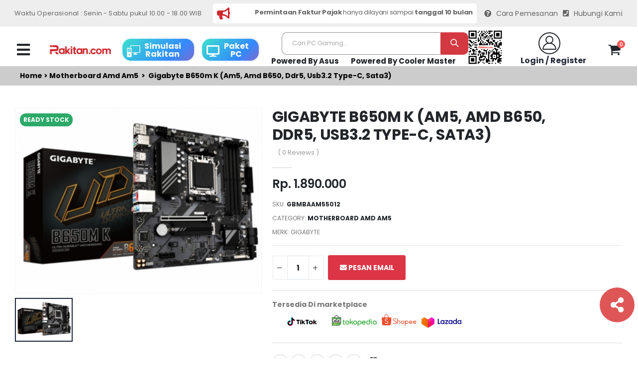

--- FILE ---
content_type: text/html; charset=UTF-8
request_url: https://www.rakitan.com/product-detail.html?kode=GBMBAAM55012
body_size: 68561
content:


<!DOCTYPE html>
<html lang="en">
	<head>
		
		<meta charset="UTF-8"><meta http-equiv="X-UA-Compatible" content="IE=edge"><meta name="viewport" content="width=device-width, initial-scale=1, shrink-to-fit=no"><meta content="Gigabyte B650M K " name="title"><meta content="PT. Rakitan Niaga Nusantara" name="keywords"><meta content="Gigabyte B650M K (AM5, AMD B650, DDR5, USB3.2 Type-C, SATA3)" name="description"><meta property="og:title" content="Gigabyte B650M K " /><meta property="og:description" content="Gigabyte B650M K (AM5, AMD B650, DDR5, USB3.2 Type-C, SATA3)" /><meta property="og:image" content="https://www.rakitan.com/jsg-content/uploads/modules/produk/thumbs/small/20230615054707.jpg" /><title>Gigabyte B650M K </title><link rel="icon" href="https://www.rakitan.com/jsg-content/uploads/modules/siteconfig/20220819022923.jpeg" type="image/x-icon" />
		
			<script type="text/javascript">
				var basePath="/home/rakitanweb/public_html/";
				var baseURL="https://www.rakitan.com/";
				var systemURL="https://www.rakitan.com/jsg-system/";
				var themeURL="https://www.rakitan.com/jsg-content/themes/gide2024/";
				var ajaxURL="https://www.rakitan.com/system/ajax/?";
			</script>
				<script>
			WebFontConfig = {
				google: {
					families: ['Open+Sans:300,400,600,700,800,400italic,800italic', 'Poppins:300,400,500,600,700,800', 'Oswald:300,400,500,600,700,800']
				}
			};
			(function(d) {
				var wf = d.createElement('script'),
					s = d.scripts[0];
				wf.src = 'https://www.rakitan.com/jsg-content/themes/gide2024/assets/js/webfont.js';
				wf.async = true;
				s.parentNode.insertBefore(wf, s);
			})(document);
		</script>
        
        <!-- Plugins CSS File -->
        <link rel="stylesheet" type="text/css" href="https://www.rakitan.com/jsg-content/themes/gide2024/assets/css/bootstrap.min.css">        <!-- Main CSS File -->
        <link rel="stylesheet" type="text/css" href="https://www.rakitan.com/jsg-content/themes/gide2024/assets/css/my.min.css?date=01:06:23">        <link rel="stylesheet" type="text/css" href="https://www.rakitan.com/jsg-content/themes/gide2024/assets/css/st_23.css?date=01:06:23">        <link rel="stylesheet" type="text/css" href="https://www.rakitan.com/jsg-content/themes/gide2024/assets/vendor/fontawesome-free/css/all.min.css">        <link rel="stylesheet" type="text/css" href="https://www.rakitan.com/jsg-content/themes/gide2024/assets/css/jquery-ui.min.css">        <link rel="stylesheet" type="text/css" href="https://www.rakitan.com/jsg-content/themes/gide2024/assets/css/datepicker.css"> 
        <link rel="stylesheet" type="text/css" href="https://www.rakitan.com/jsg-content/themes/gide2024/assets/css/daterangepicker.css"> 
        
        <link rel="stylesheet" type="text/css" href="https://www.rakitan.com/jsg-content/themes/gide2024/assets/css/chosen.css">        <link rel="stylesheet" type="text/css" href="https://www.rakitan.com/jsg-content/themes/gide2024/assets/css/chosenImage.css?01:06:23">        
            
		
		<script type="text/javascript" src="https://www.rakitan.com/jsg-content/themes/gide2024/assets/js/jquery.min.js"></script>        
        <script type="text/javascript" src="https://www.rakitan.com/jsg-content/themes/gide2024/assets/js/jquery-ui.min.js"></script>        <script type="text/javascript" src="https://www.rakitan.com/jsg-content/themes/gide2024/assets/js/sweetAlert/sweetalert.min.js"></script>	</head>
    	<body>
    
        <div class="page-wrapper">
    	<header class="header">
            <div class="header-top d-none d-sm-block">
                <div class="container">
                    <div class="header-left" style="width:76%">
                    	<div style="width:76%;font-size:13px">Waktu Operasional : Senin - Sabtu pukul 10.00 - 18.00 WIB</div>
                        <div class="info-box info-box-icon-left text-primary justify-content-start p-0" style="background:#FFFFFF;padding:8px 5px!important;border-radius:5px;">
                            <i class="fas fa-bullhorn" style="color:#D22831"></i>

                            <div class="info-box-content" >
                                <marquee>
                                	<h4 class="text-transform-none">  
									 
                                    <b>Permintaan Faktur Pajak</b> hanya dilayani sampai <b>tanggal 10 bulan berikutnya</b> , lebih dari tanggal itu tidak bisa diproses, Mohon segera mendaftarkan data anda dengan <a href="https://www.rakitan.com/login-customer.html" onClick="loadanimation()" style="color:#D33434">login / register</a> 
                                    </h4>
                                </marquee>
                            </div>
                            <!-- End .info-box-content -->
                        </div>
                    </div>
                    <!-- End .header-left -->

                    <div class="header-right header-dropdowns ml-0 ml-sm-auto w-sm-100">
                       
						<a href="https://www.rakitan.com/cara-pesan-online.html" onClick="loadanimation()" style="font-size:14px;margin-right:10px"><i class="fa fa-question-circle" style="font-size:14px;margin-top:0px;margin-right:5px"></i> Cara Pemesanan</a>
                        <a href="https://www.rakitan.com/tentang-kami.html" onClick="loadanimation()" style="font-size:14px"><i class="fas fa-phone-square" style="font-size:14px;margin-top:0px;margin-right:5px"></i> Hubungi Kami</a>
                    </div>
                    <!-- End .header-right -->
                </div>
                <!-- End .container -->
            </div>
            <!-- End .header-top -->

            <div class="header-middle sticky-header ">
            
                <div class="container">
                    <div class="header-left col-lg-2 w-auto pl-0" >
                        <button class="mobile-menu-toggler text-dark mr-2" style="display:block" type="button">
                            <i class="fas fa-bars"></i>
                        </button>
                        <a href="https://www.rakitan.com/" class="logo" onClick="loadanimation()"><img src="https://www.rakitan.com/jsg-content/uploads/modules/siteconfig/thumbs/small/20230821083839.png" class="w-100"></a>
                      	
                        
                    </div>
                    <div class="header-left col-lg-3 w-auto pl-0 d-none d-md-block">
                        <div class="btnx" style="border:solid;width:150px;float:left">
                            <a href="https://www.rakitan.com/simulasi-online.html" class="d-lg-block d-none" style="color:#FFFFFF">
                                <div class="header-user" style="padding:0!important;margin:0!important">
                                    <i class="icon-cat-computer" style="border:none;font-size:27px;color:#FFFFFF;margin-right:0"></i>
                                    <div class="header-userinfo">
                                        
                                        <h4 class="mb-0" style="font-size:16px;color:#FFFFFF">Simulasi <br> Rakitan</h4>
                                    </div>
                                </div>
                            </a>
                            
                        </div>
                        <div class="btnx" style="border:solid;width:120px;float:left">
                            <a href="https://www.rakitan.com/paket-komputer.html" class="d-lg-block d-none" style="color:#FFFFFF">
                                <div class="header-user" style="padding:0!important;margin:0!important">
                                    <i class="fa fa-desktop" style="border:none;font-size:23px;color:#FFFFFF;margin-right:0"></i>
                                    <div class="header-userinfo">
                                        
                                        <h4 class="mb-0" style="font-size:16px;color:#FFFFFF">Paket <br> PC</h4>
                                    </div>
                                </div>
                            </a>
                            
                        </div>
                    	
                    </div>
                    <!-- End .header-left -->

                    <div class="header-right w-lg-max">
                        <div class="header-icon header-search header-search-inline header-search-category w-lg-max text-right mb-0">
                            <a href="#" class="search-toggle" role="button"><i class="icon-search-3"></i></a>
                                           
                            <form action="https://www.rakitan.com/search-product.html" id="searchitem" method="get">
                                <div class="header-search-wrapper" style="border:none; position: relative;">
                                    <input type="search"
                                        class="form-control"
                                        name="k"
                                        value=""
                                        id="keyword_home"
                                        placeholder="Cari PC Gaming..."
                                        required
                                        style="background:#fff;border-top-left-radius:10px;border-bottom-left-radius:10px;border-top:1px solid;border-left:1px solid;border-bottom:1px solid">
                            
                                    <input type="hidden" name="search_param" value="all" id="search_param">
                                    <button class="btn icon-magnifier p-0"
                                        style="border-top-right-radius:10px;border-bottom-right-radius:10px;margin-left:-10px"
                                        title="search"
                                        type="submit"></button>
                            
                                    <!-- Container hasil autocomplete -->
                                    <div id="autocomplete-list"
                                        style="position:absolute;top:100%;left:0;width:100%;background:#fff;border:1px solid #ccc;border-top:none;z-index:9999;max-height:250px;overflow-y:auto;display:none;">
                                    </div>
                                </div>
                            </form>
                            <div style="width:100%;text-align:center;padding:2px 0 " class="d-none d-md-block">
                            <a style="font-size:15px;font-weight:bold" href="https://www.rakitan.com/powered-by-asus.html" onClick="loadanimation()">Powered By Asus</a>
                            <a style="font-size:15px;font-weight:bold;margin-left:20px" href="https://www.rakitan.com/powered-by-coolermaster.html" onClick="loadanimation()">Powered By Cooler Master</a></div>
                        </div>
                        <!-- End .header-search -->
                        <div class="warakitan" style="position:relative;width:80px;margin-top:-10px">
                        <a href="https://www.rakitan.com/contact/" target="_blank"><img src="https://www.rakitan.com/jsg-content/uploads/wa-rakitan.jpeg" style="width:90%"></a>
                        </div>
                                                <a href="https://www.rakitan.com/login-customer.html" class="d-lg-block d-none">
                            <div class="header-user">
                                
                                <div class="header-userinfo" style="text-align:center">
                                    <center><i class="icon-user-2"></i></center>
                                    <h4 class="mb-0" style="margin-top:5px">Login / Register</h4>
                                </div>
                            </div>
                        </a>
						                        
                        <a href="wishlist.html" class="header-icon position-relative" title="wishlist">
                           &nbsp;
                        </a>

                        <div class="dropdown cart-dropdown">
                            <a href="#" title="Cart" class="dropdown-toggle dropdown-arrow cart-toggle" role="button" data-toggle="dropdown" aria-haspopup="true" aria-expanded="false" data-display="static">
                                <i class="icon-cart"></i>
                                <span class="cart-count badge-circle">0</span>
                            </a>

                            <div class="cart-overlay"></div>

                            <div class="dropdown-menu mobile-cart">
                                <a href="#" title="Close (Esc)" class="btn-close">x</a>
								<div class="dropdownmenu-wrapper custom-scrollbar">
                                    <div class="dropdown-cart-header">Shopping Cart</div>
                                    <div class="dropdown-cart-products"  id="itemlist"></div>
                                    <div class="dropdown-cart-total">
                                        <span>SUBTOTAL:</span>

                                        <span class="cart-total-price float-right">0</span>
                                    </div>
                                    <!-- End .dropdown-cart-total -->

                                    <div class="dropdown-cart-action">
                                         <a href="https://www.rakitan.com/keranjang-belanja.html" class="btn btn-gray btn-block view-cart">View
                                            Cart</a>
                                        <a href="https://www.rakitan.com/keranjang-belanja.html" class="btn btn-dark btn-block">Checkout</a>
                                    </div>
                                </div>
                                
                                
                            </div>
                            <!-- End .dropdown-menu -->
                        </div>
                        <!-- End .dropdown -->
                    </div>
                    <!-- End .header-right -->
                </div>
                <!-- End .container -->
            </div>
            <!-- End .header-middle -->

            
        </header>
        <!-- End .header -->
    <style>
.sc-list{justify-content: center;
  list-style-type: none;
  display: flex;}
.sc-list li{display: inline;}
</style>
<div class="clearfix"></div>
<div class="margin-slid"></div>

<!-- Mobile Menu Area end -->


<style>
.tab-content ol {
  counter-reset: item;
  margin-left: 0;
  padding-left: 0;
}
.tab-content ol li {
  display: block;
  margin-bottom: .5em;
  margin-left: 2em;
}
.tab-content ol li::before {
  display: inline-block;
  content: counter(item) ". ";
  counter-increment: item;
  width: 2em;
  margin-left: -2em;
}

.tab-content ul li::before {
  display: inline-block;
  content: "-";
 
  width: 2em;
  margin-left: -2em;
}
.box-checkout table td{padding:5px 0}

.container-detail{width:80%!important;margin:0 auto}
.breadcrumb{background:#CCCCCC;padding:10px 40px;border-radius:0;color:#000000;font-weight:bold;text-transform: capitalize;}
.breadcrumb a{color:#000000}
.bx-harga{background:#E0E0E0;padding:15px;margin-top:20px}
.harga-detail{font-size:36px;color:#A70000;border-bottom:3px solid #000000;padding-bottom:20px;text-align:center;}
.dec-detail {font-weight:bold;font-weight:bold;font-size:18px}
@media (max-width: 480px) {
.harga-detail{font-size:22px;color:#A70000;border-bottom:3px solid #000000;padding-bottom:20px;text-align:center;}
.container-detail{width:95%!important;margin:0 auto}
.dec-detail {font-weight:bold;font-weight:bold;font-size:16px;padding-top:20px}
}

@keyframes placeHolderShimmer {
  0%   { background-position:  100%; }
  100% { background-position: -100%; }
}

.c-animated-background-2 {
  animation: 3s linear infinite placeHolderShimmer;
  background: linear-gradient(to right, #eeeeee 0%, #dddddd 8%, #eeeeee 16%, #eeeeee 50%, #dddddd 58%, #eeeeee 66%);
  background-size: 200%;
  border-radius:10px 10px 0 0;
   width: 100%;height:180px;
}


.bx-imgs{width:100%;min-height:80px;height:170px;position:relative;text-align:center}
.bx-imgs img{display:inline-block;height:100%;margin:0 auto;}
</style>
<div class="breadcrumb">
	<a href="https://www.rakitan.com/">Home</a> &nbsp;>&nbsp; <a href="https://www.rakitan.com/motherboard-amd-am5.html">Motherboard amd am5</a> &nbsp; >&nbsp; Gigabyte b650m k (am5, amd b650, ddr5, usb3.2 type-c, sata3)</div>
<div class="container pt-2" style="margin-top:40px">
    <div class="product-single-container product-single-default">
        
        <div class="row">
            <div class="col-lg-5 col-md-6 product-single-gallery">
                <div class="product-slider-container">
                    <div class="label-group">
                        <div class="product-label label-hot">Ready Stock</div>                    </div>

                    <div class="product-single-carousel owl-carousel owl-theme show-nav-hover">
                        <div class="product-item">
						<img class="product-single-image" src="https://www.rakitan.com/jsg-content/uploads/modules/produk/thumbs/small/20230615054707.jpg"
							data-zoom-image="https://www.rakitan.com/jsg-content/uploads/modules/produk/thumbs/small/20230615054707.jpg" />
					</div>                    </div>
                    <!-- End .product-single-carousel -->
                    <span class="prod-full-screen">
                        <i class="icon-plus"></i>
                    </span>
                </div>

                <div class="prod-thumbnail owl-dots">
                    <div class="owl-dot">
					<img src="https://www.rakitan.com/jsg-content/uploads/modules/produk/thumbs/small/20230615054707.jpg" />
					</div>                </div>
            </div>
            <!-- End .product-single-gallery -->

            <div class="col-lg-7 col-md-6 product-single-details">
                <h1 class="product-title">GIGABYTE B650M K (AM5, AMD B650, DDR5, USB3.2 TYPE-C, SATA3)</h1>

                <div class="ratings-container">
                    

                    <a href="#" class="rating-link">( 0 Reviews )</a>
                </div>
                <!-- End .ratings-container -->

                <hr class="short-divider">

                <div class="price-box">
                    <span class="product-price">Rp. 1.890.000</span>                </div>
                <!-- End .price-box -->

                <div class="product-desc">
                    
                </div>
                <!-- End .product-desc -->
                <ul class="single-info-list">
                    
                    <li>
                    SKU:
                    <strong>GBMBAAM55012</strong>
                    </li>

                    <li>
                        CATEGORY:
                        <strong>
                            <a href="#" class="product-category">Motherboard amd am5</a>
                        </strong>
                    </li>
                    <li>
                    Merk:
                        Gigabyte                    </li>
                </ul>

                <div class="product-action">
                    <div class="product-single-qty">
                        <input class="horizontal-quantity form-control" id="totalqty" type="text">
                    </div>
                    <!-- End .product-single-qty -->

                                       <a href='https://www.rakitan.com/send-email-customer.html?text=Halo apakah stok barang Gigabyte Gigabyte B650M K (AM5, AMD B650, DDR5, USB3.2 Type-C, SATA3) [1.890.000] sudah tersedia'  data-toggle='tooltip' data-placement='top' title='Kirim Email' class='btn btn-danger mr-2'>
				
					<i aria-hidden='true' class='fa fa-envelope'></i> Pesan Email
			 	
			    </a>                </div>
                <!-- End .product-action -->

                <hr class="divider mb-0 mt-0"><br />
                <div style="width:100%;font-weight:bold;margin-bottom:10px">Tersedia Di marketplace</div>
                <div >
                    &nbsp;<a href="-" data-toggle="tooltip" data-placement="top" title="Orver Via Tiktok"><img src="https://www.rakitan.com/jsg-content/uploads/social/tiktok.png"  style="width:120px;margin-right:0px;margin-top:6px;float:left"></a>&nbsp;&nbsp;<a href="https://www.tokopedia.com/rakitancom/motherboard-gigabyte-b650m-k-am5-amd-b650-ddr5-m-atx" target="_blank" data-toggle="tooltip" data-placement="top" title="Orver Via Tokopedia"><img src="https://www.rakitan.com/jsg-content/uploads/social/tokped.png" style="width:90px;margin-right:10px;margin-top:2px;float:left"></a>&nbsp;&nbsp;<a href="https://shopee.co.id/product/185307643/25279671815/" target="_blank" data-toggle="tooltip" data-placement="top" title="Orver Via Shoppe"><img src="https://www.rakitan.com/jsg-content/uploads/social/shopee.png" style="width:70px;margin-right:10px;float:left"></a>&nbsp;&nbsp;<a href="https://www.lazada.co.id/products/i8103678217.html?spm=a1zawh.24863640.table_online_product.1.55964edf6gAQQK" target="_blank" data-toggle="tooltip" data-placement="top" title="Orver Via Lazada"><img src="https://www.rakitan.com/jsg-content/uploads/social/lazada.png" style="width:80px;margin-right:10px;margin-top:6px;float:left"></a>&nbsp;                    
                </div>
				<br /><br />
                <hr class="divider mb-0 mt-0">
                <div class="product-single-share mb-3">

                    <label class="sr-only">Share:</label>
    
                    <div class="social-icons mr-2">
                        <a href="http://www.facebook.com/sharer.php?u=https://www.rakitan.com/product-detail.html?kode=GBMBAAM55012" class="social-icon social-facebook icon-facebook" target="_blank"
							title="Facebook"></a>
						<a href="http://twitter.com/share?url=https://www.rakitan.com/product-detail.html?kode=GBMBAAM55012&text=product detail" class="social-icon social-twitter icon-twitter" target="_blank" title="Twitter"></a>
						<a href="http://www.linkedin.com/shareArticle?mini=true&url=https://www.rakitan.com/product-detail.html?kode=GBMBAAM55012" class="social-icon social-linkedin fab fa-linkedin-in" target="_blank"
							title="Linkedin"></a>
						<a href="https://plus.google.com/share?url=https://www.rakitan.com/product-detail.html?kode=GBMBAAM55012" class="social-icon social-gplus fab fa-google-plus-g" target="_blank"
							title="Google +"></a>
						<a href="javascript:void(0)" onclick="showlink()" class="social-icon" title="Copy Link"><i class="fas fa-link"></i></a>
						
	                        <span style="margin-left:10px;display:none" id="link"><input id="linkdetail" type="text" value="https://www.rakitan.com/sh//" style="width:200px"/></span>
                    </div>
                    <!-- End .social-icons -->

                    <a href="javascript:void(0)" onclick="addtowhistlist('GBMBAAM55012')" class="btn-icon-wish add-wishlist" title="Add to Wishlist"><i
                            class="icon-wishlist-2"></i><span>Add to
                            Wishlist</span></a>
                    
                    
                </div>
                <!-- End .product single-share -->
            </div>
            <!-- End .product-single-details -->
        </div>
        <!-- End .row -->
    </div>
    <!-- End .product-single-container -->

    <div class="product-single-tabs">
        <ul class="nav nav-tabs" role="tablist">
            <li class="nav-item">
                <a class="nav-link active" id="product-tab-desc" data-toggle="tab"
                    href="#product-desc-content" role="tab" aria-controls="product-desc-content"
                    aria-selected="true">Description</a>
            </li>

            <li class="nav-item">
                <a class="nav-link" id="product-tab-size" data-toggle="tab" href="#product-size-content"
                    role="tab" aria-controls="product-size-content" aria-selected="true">Spesifikasi</a>
            </li>

            <li class="nav-item">
                <a class="nav-link" id="product-tab-tags" data-toggle="tab" href="#product-tags-content"
                    role="tab" aria-controls="product-tags-content" aria-selected="false">Video Product</a>
            </li>
            <li class="nav-item">
                <a class="nav-link" id="product-tab-diskusi" data-toggle="tab" href="#product-diskusi-content"
                    role="tab" aria-controls="product-diskusi-content" aria-selected="false">Diskusi Product</a>
            </li>
        </ul>

        <div class="tab-content">
            <div class="tab-pane fade show active" id="product-desc-content" role="tabpanel"
                aria-labelledby="product-tab-desc">
                <div class="product-desc-content" >
                     Gigabyte B650M K (AM5, AMD B650, DDR5, USB3.2 Type-C, SATA3)                </div><!-- End .product-desc-content -->
            </div><!-- End .tab-pane -->

            <div class="tab-pane fade" id="product-size-content" role="tabpanel"
                aria-labelledby="product-tab-size">
                <div class="product-size-content">
                                        
                </div><!-- End .product-size-content -->
            </div><!-- End .tab-pane -->

            <div class="tab-pane fade" id="product-tags-content" role="tabpanel"
                aria-labelledby="product-tab-tags">
                <div class="alert alert-rounded alert-info">
					<i class="fas fa-info-circle" style="color: #67cce0;"></i>
					<span>Video Product not found</span>
				</div>            </div><!-- End .tab-pane -->
            
            <div class="tab-pane fade" id="product-diskusi-content" role="tabpanel"
                aria-labelledby="product-diskusi-tags">
               
				                            
                <p><b>Keterangan :</b></p>
        
                <p>Ulasan hanya bisa diberikan oleh pembeli yang transaksinya sudah berhasil. <p>
                <p>Ulasan Kualitas Produk menandakan kualitas dari barang yang telah diterima oleh pembeli.</p>
                <div class="alert alert-warning">Silahkan login terlebih dahulu untuk memulai diskusi</div>            </div>
        </div>
        <!-- End .tab-content -->
    </div>
    <!-- End .product-single-tabs -->

    <div class="products-section pt-0 pb-2">
        <h2 class="section-title pb-3">Related Products</h2>

        <div id="loadPromo">
        	<div class="row">
                <div class="bd-rekom col-md-3">
                    <div class="bxpromo" style="padding:0 ;background:#F9F9F9">
                    <a href="#">
                        <div class="bxpromo-image ">
                            <div class="c-animated-background-2"></div>
                        </div>
                        <div class="bxpromo-title" style="padding:10px;margin-top:20px;">
                            <div style="background:#FF0000;opacity:0.4;width:100%;height:15px;border-radius:5px"></div>
                            <div style="background:#003399;opacity:0.2;width:90%;height:15px;border-radius:5px;margin-top:10px"></div>
                            <div style="background:#003399;opacity:0.2;width:80%;height:15px;border-radius:5px;margin-top:10px"></div>
                            <div style="background:#339900;opacity:0.2;width:90%;height:15px;border-radius:5px;margin-top:10px"></div>
                        </div>
                    </a>
                    </div>
                </div>
                <div class="bd-rekom col-md-3">
                    <div class="bxpromo" style="padding:0 ;background:#F9F9F9">
                    <a href="#">
                        <div class="bxpromo-image ">
                            <div class="c-animated-background-2"></div>
                        </div>
                        <div class="bxpromo-title" style="padding:10px;margin-top:20px;">
                            <div style="background:#FF0000;opacity:0.4;width:100%;height:15px;border-radius:5px"></div>
                            <div style="background:#003399;opacity:0.2;width:90%;height:15px;border-radius:5px;margin-top:10px"></div>
                            <div style="background:#003399;opacity:0.2;width:80%;height:15px;border-radius:5px;margin-top:10px"></div>
                            <div style="background:#339900;opacity:0.2;width:90%;height:15px;border-radius:5px;margin-top:10px"></div>
                        </div>
                    </a>
                    </div>
                </div>
                <div class="bd-rekom col-md-3">
                    <div class="bxpromo" style="padding:0 ;background:#F9F9F9">
                    <a href="#">
                        <div class="bxpromo-image ">
                            <div class="c-animated-background-2"></div>
                        </div>
                        <div class="bxpromo-title" style="padding:10px;margin-top:20px;">
                            <div style="background:#FF0000;opacity:0.4;width:100%;height:15px;border-radius:5px"></div>
                            <div style="background:#003399;opacity:0.2;width:90%;height:15px;border-radius:5px;margin-top:10px"></div>
                            <div style="background:#003399;opacity:0.2;width:80%;height:15px;border-radius:5px;margin-top:10px"></div>
                            <div style="background:#339900;opacity:0.2;width:90%;height:15px;border-radius:5px;margin-top:10px"></div>
                        </div>
                    </a>
                    </div>
                </div>
                <div class="bd-rekom col-md-3">
                    <div class="bxpromo" style="padding:0 ;background:#F9F9F9">
                    <a href="#">
                        <div class="bxpromo-image ">
                            <div class="c-animated-background-2"></div>
                        </div>
                        <div class="bxpromo-title" style="padding:10px;margin-top:20px;">
                            <div style="background:#FF0000;opacity:0.4;width:100%;height:15px;border-radius:5px"></div>
                            <div style="background:#003399;opacity:0.2;width:90%;height:15px;border-radius:5px;margin-top:10px"></div>
                            <div style="background:#003399;opacity:0.2;width:80%;height:15px;border-radius:5px;margin-top:10px"></div>
                            <div style="background:#339900;opacity:0.2;width:90%;height:15px;border-radius:5px;margin-top:10px"></div>
                        </div>
                    </a>
                    </div>
                </div>
                
            </div>
    	</div> 
    	<div id="idpromo" style="display:none"></div> 
    </div>
    <!-- End .products-section -->
</div>
<!-- End .container -->




<div class="market-head">
    <div class="container">
        <div class="row">
            <div class="col-md-5">
                Tersedia Di<br><br>
                <div class="row">
                    <div class="col-md-4 col-4">
							<a href="http://www.tokopedia.com/rakitancom" target="_blank">
								<img src="https://www.rakitan.com/jsg-content/uploads/modules/socialmedia/thumbs/mini/20220813072415.png" style="width:140px;">
							</a>
						</div><div class="col-md-4 col-4">
							<a href="http://www.shopee.co.id/rakitancom" target="_blank">
								<img src="https://www.rakitan.com/jsg-content/uploads/modules/socialmedia/thumbs/mini/20220813072427.png" style="width:107px;">
							</a>
						</div><div class="col-md-4 col-4">
							<a href="https://www.lazada.co.id/shop/rakitan-com/" target="_blank">
								<img src="https://www.rakitan.com/jsg-content/uploads/modules/socialmedia/thumbs/mini/20231029013113.png" style="width:120px;margin-top:5px">
							</a>
						</div>                </div>
                
            </div>
            <div class="col-md-7 col-12">
                    Kunjungi Social Media Kita<br><br>
                <div class="row">
                    <div class="col-md-2 col-2"></div>
                    <div class="col-md-2 col-2">
							<a href="https://www.tiktok.com/@rakitancomputer" target="_blank">
								<img src="https://www.rakitan.com/jsg-content/uploads/modules/socialmedia/thumbs/mini/20230215094158.png" style="width:110px;margin-top:10px">
							</a>
						</div><div class="col-md-2 col-2">
							<a href="https://www.instagram.com/rakitancomputer/" target="_blank">
								<img src="https://www.rakitan.com/jsg-content/uploads/modules/socialmedia/thumbs/mini/20250914032154.png" style="width:127px;margin-top:5px">
							</a>
						</div><div class="col-md-2 col-2">
							<a href="https://www.facebook.com/rakitancom" target="_blank">
								<img src="https://www.rakitan.com/jsg-content/uploads/modules/socialmedia/thumbs/mini/20250914032326.png" style="width:127px;margin-top:5px">
							</a>
						</div><div class="col-md-2 col-2">
							<a href="https://www.youtube.com/@rakitancomputer" target="_blank">
								<img src="https://www.rakitan.com/jsg-content/uploads/modules/socialmedia/thumbs/mini/20250914032352.png" style="width:127px;margin-top:5px">
							</a>
						</div><div class="col-md-2 col-2">
							<a href="https://x.com/Rakitancom" target="_blank">
								<img src="https://www.rakitan.com/jsg-content/uploads/modules/socialmedia/thumbs/mini/20250914032453.png" style="width:65px;margin-top:0px">
							</a>
						</div>                    
                </div>
            </div>
        </div>
    </div>
</div><style>


.paketout .owl-nav button {
  background: rgba(216,44,44,0.5);
  border: none;
  color: #fff!important;
  font-size: 28px;
  width: 45px;
  height: 45px;
  border-radius: 50%;
  cursor: pointer;
  pointer-events: auto; /* tombol tetap bisa diklik */
  transition: background 0.3s;
}
.paketout .owl-prev{background: rgba(216,44,44,0.5)!important;}
.paketout .owl-next{background: rgba(216,44,44,0.5)!important;}
.owl-carousel .owl-nav button:hover {
  background: rgba(216,44,44,0.8)!important;
}

</style>
<div class="bg-blac">
            Choose your Build<br /><br />
            <div class="clearfix"></div>
            <div class="owl-carousel owl-theme nav-oute paketout" data-animation-name="fadeIn" data-animation-delay="100" data-owl-options="{
                'margin': 10,
                'dots': false,
                'autoplay': true,
                'autoplayTimeout': 4000,
                'navText': [ '<i class=icon-left-open-big>', '<i class=icon-right-open-big>' ],
                'nav': true,
                'responsive': {
                    '1200': {
                        'items': 3
                    }
                }
            }">
                <div style="display: inline-block;width:100%;color:#000000">
                    <a href="https://www.rakitan.com/paket-komputer.html?package=1">
                    <div style="font-size:24px;color:#FFFFFF;margin-top:10px;position:absolute;text-align:center;width:100%">Rakitan Office</div>
                    <img src="https://www.rakitan.com/jsg-content/uploads/p1.png"/>
                    </a>
                </div>
                <div style="display: inline-block;width:100%;color:#000000">
                    <a href="https://www.rakitan.com/paket-komputer.html?package=2">
                    <div style="font-size:24px;color:#FFFFFF;margin-top:10px;position:absolute;text-align:center;width:100%">Rakitan NUC</div>
                    <img src="https://www.rakitan.com/jsg-content/uploads/p2.png"/>
                    </a>
                </div>
                <div style="display: inline-block;width:100%;color:#000000">
                    <a href="https://www.rakitan.com/paket-komputer.html?package=3">
                    <div style="font-size:24px;color:#FFFFFF;margin-top:10px;position:absolute;text-align:center;width:100%">Rakitan Gaming</div>
                    <img src="https://www.rakitan.com/jsg-content/uploads/p3.png"/>
                    </a>
                </div>
                <div style="display: inline-block;width:100%;color:#000000">
                    <a href="https://www.rakitan.com/paket-komputer.html?package=4">
                    <div style="font-size:24px;color:#FFFFFF;margin-top:10px;position:absolute;text-align:center;width:100%">Rakitan Creator / AI</div>
                    <img src="https://www.rakitan.com/jsg-content/uploads/p1.png"/>
                    </a>
                </div>
                <div style="display: inline-block;width:100%;color:#000000">
                    <a href="https://www.rakitan.com/paket-komputer.html?package=5">
                    <div style="font-size:24px;color:#FFFFFF;margin-top:10px;position:absolute;text-align:center;width:100%">Rakitan Server</div>
                    <img src="https://www.rakitan.com/jsg-content/uploads/p2.png"/>
                    </a>
                </div>
            </div>
        </div>
        <br />
  


<script>
var orderPromo			= 0;
function load_related(){
	var cat		  = '171';
	var br		  = '9';
	var xajaxFile = ajaxURL+"jsg-content/modules/product/load.related.php";
		
	$.ajax({
		type: "POST",
		data: $.param({orderPromo:orderPromo,cat:cat,br:br}),
		url: xajaxFile,
		dataType: 'json',
		success: function(data){
			$('#idpromo').append(data.html);
			
   			
			if(data.status==1){
				orderPromo	= parseInt(orderPromo)+2;
				load_related();
			}else{
				  
				  $("#idpromo").addClass("brand-carousel2 products-slider owl-carousel owl-theme carousel-with-bg nav-circle pb-0");
				  
				 $(".brand-carousel2").owlCarousel({
					margin: 1,
					navText: [ '<i class=icon-left-open-big>', '<i class=icon-right-open-big>' ],
					dots: false,
					nav: true,
					autoplay: true,
					autoplayTimeout: 2000,
					loop: true,
					responsive: {
						 '0': {
							'items': 1
						},
						'576': {
							'items': 2
						},
						'768': {
							'items': 4
						},
						'992': {
							'items': 5
						},
						'1200': {
							'items': 5
						}
					}
					
				});    
				 
				 setTimeout(function() {
					$("#loadPromo").html('');
					$('#idpromo').show();
				  }, 2000);
				 
				

			}
		}
	});

}
load_related();
$(document).ready(function(){
  $('[data-toggle="tooltip"]').tooltip();   
});
</script>

<style>


@keyframes placeHolderShimmer {
  0%   { background-position:  100%; }
  100% { background-position: -100%; }
}

.c-animated-background {
  animation: 3s linear infinite placeHolderShimmer;
  background: linear-gradient(to right, #eeeeee 0%, #dddddd 8%, #eeeeee 16%, #eeeeee 50%, #dddddd 58%, #eeeeee 66%);
  background-size: 200%;
  border-radius:0px;
  min-height: 350px; width: 100%;height:100%;
}
.banner-background {background:#FFFFFF;}
</style>

<div style="padding:50px 0" class="c-animated-background" id="bc-bn">
    <div class="container" >

        <div class="row" id="lstBrand" style="display:none">
        	
            
        </div>

    </div>
</div>
<!--End of Brand Area-->	<footer class="footer font2 bg-foot">
       		<div class="container">
                <div class="footer-top">
                    <div class="row">
                    	<div class="col-md-6 col-lg-5">
                            <div class="widget">
                                <h3 class="widget-title">Hubungi Kami</h3>
                                <p class="t-foot"><i class="icon-map-location"></i> Komplek Ruko Harco Mangga Dua Blok M No.36, Jakarta Pusat, DKI Jakarta 10730 </p>
                                <p class="t-foot"><i class="fab fa-whatsapp"></i> <a href="https://api.whatsapp.com/send?phone=6281519531529&text=Halo rakitan tolong saya untuk order produk">6281519531529</a></p>
                                <p class="t-foot"><i class="fas fa-mail-bulk"></i> <a href="mailto:rakitan@gmail.com">rakitan@gmail.com</a></p>
                                
                                <div class="widget-content">
                                    <div class="social-icons">
                                    	<a href="https://www.facebook.com/rakitancom" class="social-icon social-facebook icon-facebook" target="_blank" title="Facebook"></a><a href="https://www.instagram.com/rakitancomputer" class="social-icon social-instagram icon-instagram" target="_blank" title="Instagram"></a><a href="https://www.youtube.com/@rakitancomputer" class="social-icon" target="_blank" title="Youtube"><i class="fab fa-youtube"></i></a><a href="https://discord.gg/xUsXnwKPKF" class="social-icon" target="_blank" title="Discord"><svg xmlns="http://www.w3.org/2000/svg" width="20" height="20" fill="currentColor" class="bi bi-discord" style="margin-top:-7px;padding-top:5px" viewBox="0 0 16 16">
  <path d="M13.545 2.907a13.227 13.227 0 0 0-3.257-1.011.05.05 0 0 0-.052.025c-.141.25-.297.577-.406.833a12.19 12.19 0 0 0-3.658 0 8.258 8.258 0 0 0-.412-.833.051.051 0 0 0-.052-.025c-1.125.194-2.22.534-3.257 1.011a.041.041 0 0 0-.021.018C.356 6.024-.213 9.047.066 12.032c.001.014.01.028.021.037a13.276 13.276 0 0 0 3.995 2.02.05.05 0 0 0 .056-.019c.308-.42.582-.863.818-1.329a.05.05 0 0 0-.01-.059.051.051 0 0 0-.018-.011 8.875 8.875 0 0 1-1.248-.595.05.05 0 0 1-.02-.066.051.051 0 0 1 .015-.019c.084-.063.168-.129.248-.195a.05.05 0 0 1 .051-.007c2.619 1.196 5.454 1.196 8.041 0a.052.052 0 0 1 .053.007c.08.066.164.132.248.195a.051.051 0 0 1-.004.085 8.254 8.254 0 0 1-1.249.594.05.05 0 0 0-.03.03.052.052 0 0 0 .003.041c.24.465.515.909.817 1.329a.05.05 0 0 0 .056.019 13.235 13.235 0 0 0 4.001-2.02.049.049 0 0 0 .021-.037c.334-3.451-.559-6.449-2.366-9.106a.034.034 0 0 0-.02-.019Zm-8.198 7.307c-.789 0-1.438-.724-1.438-1.612 0-.889.637-1.613 1.438-1.613.807 0 1.45.73 1.438 1.613 0 .888-.637 1.612-1.438 1.612Zm5.316 0c-.788 0-1.438-.724-1.438-1.612 0-.889.637-1.613 1.438-1.613.807 0 1.451.73 1.438 1.613 0 .888-.631 1.612-1.438 1.612Z"/>
</svg></a>
															<a href="https://www.tiktok.com/@rakitancomputer"  class="social-icon" target="_blank" title="Tiktok" rel="tooltip" data-placement="bottom" style="margin-top:10px">
															<img src="https://www.rakitan.com/jsg-content/uploads/tiktok.png" style="margin-top:-13px;padding-top:5px;width:30px;height:30px">
															</a>
														                                          
                                    </div>
                                </div>
                            </div>
                        </div>
                        <div class="col-md-6 col-lg-3">
                            <div class="widget">
                                <h3 class="widget-title">Informasi</h3>
                                <div id="copyPemesanan" style="width:1px;overflow:hidden;height:1px">Setelah Di Konfirmasi Stok Ready, Silahkan melakukan Transfer Ke:

- Bank BCA    6930-360-188 A/N Rakitan Niaga Nusantara
- Bank Mandiri 11900-2170-2178 A/N Rakitan Niaga Nusantara

Mohon untuk melakukan transfer hanya pada rekening di atas.

Jika dana sudah transfer, silahkan konfirmasi ke WhatsApp di +6281519531529 atau email rakitan@gmail.com agar barang bisa segera diproses. Silahkan pilih salah satu wadah untuk konfirmasi transferan.</div>
                                <div class="widget-content">
                                    <ul>
                                        <li><a href="https://www.rakitan.com/lowongan-pekerjaan.html" onClick="loadanimation()">Lowongan</a></li>
                                    	<li><a href="https://www.rakitan.com/promo.html" onClick="loadanimation()">Sale / Promo</a></li>
                                        <li><a href="https://www.rakitan.com/tentang-kami.html" onClick="loadanimation()">Tentang Kami</a></li>
                                         <li><a href="https://www.rakitan.com/promo-rakitan.html" onClick="loadanimation()">Promo Rakitan</a></li>
                                        <li><a href="https://www.rakitan.com/download.html" onClick="loadanimation()">Pricelist</a></li>
                                        <li><a href="https://www.rakitan.com/blogs.html" onClick="loadanimation()"> Blogs </a></li>
                                        <li><a href="https://www.rakitan.com/cara-pesan-online.html" onClick="loadanimation()">Cara Pesan Online</a> &nbsp;<a href="javascript:void(0)" onclick="triggerExample1('copyPemesanan')" style="color:#B42023;" data-toggle="tooltip" data-placement="top" title="Cara Pesan Online"><i class="fa fa-copy"></i></a></li>
                                        <li><a href="https://www.rakitan.com/contact/" target="_blank">Hubungi Kami</a></li>
                                    </ul>
                                </div>
                            </div>
                        </div>
                        
                        <div class="col-md-6 col-lg-3">
                            <div class="widget">
                                <h3 class="widget-title">Service dan Klaim Garansi</h3>
                                <div class="widget-content">
                                    <ul>
                                        <li><a href="mailto:rma@rakitan.com" style="text-transform: lowercase;">rma@rakitan.com</a></li>
                                    	<li><a href="https://www.rakitan.com/rma-checking.html" onClick="loadanimation()">Tracking RMA</a></li>
                                       
                                    </ul>
                                </div>
                            </div>
                        </div>
                        
                    </div>
                </div>
           	</div>
        </footer>
        <div class="footer font2">
        	<div class="container">
                <div class="footer-copyright">
                    <span class="footer-copyright">Copyright &copy; 2025 Designed & Developed by <a href="mailto:info@rakitan.com" target="_blank">www.rakitan.com</a></span>
                </div>
                <!-- End .footer-bottom -->
            </div>
        </div>
        <!-- End .footer -->
    </div>
    <!-- End .page-wrapper -->

    <div class="loading-overlay">
        <div class="bounce-loader">
            <div class="bounce1"></div>
            <div class="bounce2"></div>
            <div class="bounce3"></div>
        </div>
    </div>

    <div class="mobile-menu-overlay"></div>
    <!-- End .mobil-menu-overlay -->

    <div class="mobile-menu-container">
        <div class="mobile-menu-wrapper">
            <span class="mobile-menu-close"><i class="fa fa-times"></i></span>
            <nav class="mobile-nav">
                <ul class="mobile-menu">
                    <li><a href="https://www.rakitan.com/">Home</a></li>
                    
                    <li>
                        <a href="javascript:void(0)">Product Category</a>
                        <ul>
                            <li><a href="https://www.rakitan.com/aio-dan-pc-branded.html" onclick="loadanimation()">AIO DAN PC BRANDED</a></li><li><a href="https://www.rakitan.com/casing.html" onclick="loadanimation()">CASING</a></li><li><a href="https://www.rakitan.com/cctv.html" onclick="loadanimation()">CCTV</a></li><li><a href="javascript:void(0)">COMPUTER ACCESSORIES</a><ul><li><a href="https://www.rakitan.com/cable-dan-converter.html" onclick="loadanimation()">CABLE DAN CONVERTER</a></li><li><a href="https://www.rakitan.com/power-bank.html" onclick="loadanimation()">POWER BANK</a></li><li><a href="https://www.rakitan.com/usb-acc.html" onclick="loadanimation()">USB ACC</a></li><li><a href="https://www.rakitan.com/webcam.html" onclick="loadanimation()">WEBCAM</a></li><li><a href="https://www.rakitan.com/add-on-card.html" onclick="loadanimation()">ADD ON CARD</a></li><li><a href="https://www.rakitan.com/thermal-paste.html" onclick="loadanimation()">THERMAL PASTE</a></li><li><a href="https://www.rakitan.com/kvm-&-splitter.html" onclick="loadanimation()">KVM &AMP; SPLITTER</a></li><li><a href="https://www.rakitan.com/harddisk--ssd-enclosure.html" onclick="loadanimation()">HARDDISK / SSD ENCLOSURE</a></li><li><a href="https://www.rakitan.com/gamepad.html" onclick="loadanimation()">GAMEPAD</a></li><li><a href="https://www.rakitan.com/led-strip.html" onclick="loadanimation()">LED STRIP</a></li><li><a href="https://www.rakitan.com/server-accessories.html" onclick="loadanimation()">SERVER ACCESSORIES</a></li><li><a href="https://www.rakitan.com/gaming-chair-and-desk.html" onclick="loadanimation()">GAMING CHAIR AND DESK</a></li><li><a href="https://www.rakitan.com/docking-station.html" onclick="loadanimation()">DOCKING STATION</a></li><li><a href="https://www.rakitan.com/pointer-presenter.html" onclick="loadanimation()">POINTER PRESENTER</a></li><li><a href="https://www.rakitan.com/office-equipment.html" onclick="loadanimation()">OFFICE EQUIPMENT</a></li><li><a href="https://www.rakitan.com/gaming-accessories.html" onclick="loadanimation()">GAMING ACCESSORIES</a></li><li><a href="https://www.rakitan.com/camera.html" onclick="loadanimation()">CAMERA</a></li></ul></li><li><a href="javascript:void(0)">COOLER & FAN</a><ul><li><a href="https://www.rakitan.com/cooler-processor.html" onclick="loadanimation()">COOLER PROCESSOR</a></li><li><a href="https://www.rakitan.com/fan-casing.html" onclick="loadanimation()">FAN CASING</a></li><li><a href="https://www.rakitan.com/cooler-ssd.html" onclick="loadanimation()">COOLER SSD</a></li></ul></li><li><a href="https://www.rakitan.com/digital-drawing-.html" onclick="loadanimation()">DIGITAL DRAWING </a></li><li><a href="https://www.rakitan.com/drone.html" onclick="loadanimation()">DRONE</a></li><li><a href="javascript:void(0)">FLASH DRIVE & MEMORY CARD</a><ul><li><a href="https://www.rakitan.com/memory-card.html" onclick="loadanimation()">MEMORY CARD</a></li><li><a href="https://www.rakitan.com/usb-flash-disk.html" onclick="loadanimation()">USB FLASH DISK</a></li></ul></li><li><a href="javascript:void(0)">GRAPHIC CARDS</a><ul><li><a href="https://www.rakitan.com/vga-radeon.html" onclick="loadanimation()">VGA RADEON</a></li><li><a href="https://www.rakitan.com/vga-nvidia.html" onclick="loadanimation()">VGA NVIDIA</a></li><li><a href="https://www.rakitan.com/vga-intel.html" onclick="loadanimation()">VGA INTEL</a></li></ul></li><li><a href="javascript:void(0)">HARDDISK EXTERNAL</a><ul><li><a href="https://www.rakitan.com/hdd-external-2.5.html" onclick="loadanimation()">HDD EXTERNAL 2.5</a></li><li><a href="https://www.rakitan.com/hdd-external-3.5.html" onclick="loadanimation()">HDD EXTERNAL 3.5</a></li></ul></li><li><a href="javascript:void(0)">HARDDISK INTERNAL</a><ul><li><a href="https://www.rakitan.com/hdd-internal-pc-3.5.html" onclick="loadanimation()">HDD INTERNAL PC 3.5</a></li><li><a href="https://www.rakitan.com/hdd-internal-server-3.5.html" onclick="loadanimation()">HDD INTERNAL SERVER 3.5</a></li></ul></li><li><a href="https://www.rakitan.com/headset-&-mic.html" onclick="loadanimation()">HEADSET &AMP; MIC</a></li><li><a href="javascript:void(0)">HOME ACCESSORIES</a><ul><li><a href="https://www.rakitan.com/tv-&-accessories.html" onclick="loadanimation()">TV &AMP; ACCESSORIES</a></li><li><a href="https://www.rakitan.com/elektronik-dapur.html" onclick="loadanimation()">ELEKTRONIK DAPUR</a></li><li><a href="https://www.rakitan.com/elektronik-rumah-tangga.html" onclick="loadanimation()">ELEKTRONIK RUMAH TANGGA</a></li></ul></li><li><a href="https://www.rakitan.com/ip-cam.html" onclick="loadanimation()">IP CAM</a></li><li><a href="javascript:void(0)">KEYBOARD & MOUSE</a><ul><li><a href="https://www.rakitan.com/keyboard-mouse.html" onclick="loadanimation()">KEYBOARD MOUSE</a></li><li><a href="https://www.rakitan.com/keyboard.html" onclick="loadanimation()">KEYBOARD</a></li><li><a href="https://www.rakitan.com/mouse.html" onclick="loadanimation()">MOUSE</a></li><li><a href="https://www.rakitan.com/mousepad.html" onclick="loadanimation()">MOUSEPAD</a></li></ul></li><li><a href="https://www.rakitan.com/lcd.html" onclick="loadanimation()">LCD</a></li><li><a href="https://www.rakitan.com/mining-tools.html" onclick="loadanimation()">MINING TOOLS</a></li><li><a href="https://www.rakitan.com/modem-gsm.html" onclick="loadanimation()">MODEM GSM</a></li><li><a href="javascript:void(0)">MOTHERBOARD AMD</a><ul><li><a href="https://www.rakitan.com/motherboard-amd-am4.html" onclick="loadanimation()">MOTHERBOARD AMD AM4</a></li><li><a href="https://www.rakitan.com/motherboard-amd-strx4.html" onclick="loadanimation()">MOTHERBOARD AMD STRX4</a></li><li><a href="https://www.rakitan.com/motherboard-amd-swrx8.html" onclick="loadanimation()">MOTHERBOARD AMD SWRX8</a></li><li><a href="https://www.rakitan.com/motherboard-amd-am5.html" onclick="loadanimation()">MOTHERBOARD AMD AM5</a></li><li><a href="https://www.rakitan.com/motherboard-socket-str5.html" onclick="loadanimation()">MOTHERBOARD SOCKET STR5</a></li><li><a href="https://www.rakitan.com/motherboard-amd-sp5.html" onclick="loadanimation()">MOTHERBOARD AMD SP5</a></li></ul></li><li><a href="javascript:void(0)">MOTHERBOARD INTEL</a><ul><li><a href="https://www.rakitan.com/motherboard-intel-lga-775.html" onclick="loadanimation()">MOTHERBOARD INTEL LGA 775</a></li><li><a href="https://www.rakitan.com/motherboard-intel-lga-1150.html" onclick="loadanimation()">MOTHERBOARD INTEL LGA 1150</a></li><li><a href="https://www.rakitan.com/motherboard-intel-lga-1151.html" onclick="loadanimation()">MOTHERBOARD INTEL LGA 1151</a></li><li><a href="https://www.rakitan.com/motherboard-intel-lga-1155.html" onclick="loadanimation()">MOTHERBOARD INTEL LGA 1155</a></li><li><a href="https://www.rakitan.com/motherboard-intel-lga-2011.html" onclick="loadanimation()">MOTHERBOARD INTEL LGA 2011</a></li><li><a href="https://www.rakitan.com/motherboard-intel-lga-2066.html" onclick="loadanimation()">MOTHERBOARD INTEL LGA 2066</a></li><li><a href="https://www.rakitan.com/motherboard-server-lga-1151.html" onclick="loadanimation()">MOTHERBOARD SERVER LGA 1151</a></li><li><a href="https://www.rakitan.com/motherboard-server-lga-1150.html" onclick="loadanimation()">MOTHERBOARD SERVER LGA 1150</a></li><li><a href="https://www.rakitan.com/motherboard-server-lga-2011v3.html" onclick="loadanimation()">MOTHERBOARD SERVER LGA 2011V3</a></li><li><a href="https://www.rakitan.com/motherboard-server-lga-1356.html" onclick="loadanimation()">MOTHERBOARD SERVER LGA 1356</a></li><li><a href="https://www.rakitan.com/motherboard-intel-lga-1200.html" onclick="loadanimation()">MOTHERBOARD INTEL LGA 1200</a></li><li><a href="https://www.rakitan.com/motherboard-server-lga-3647.html" onclick="loadanimation()">MOTHERBOARD SERVER LGA 3647</a></li><li><a href="https://www.rakitan.com/motherboard-intel-lga-1700.html" onclick="loadanimation()">MOTHERBOARD INTEL LGA 1700</a></li><li><a href="https://www.rakitan.com/motherboard-intel-lga-4677.html" onclick="loadanimation()">MOTHERBOARD INTEL LGA 4677</a></li><li><a href="https://www.rakitan.com/motherboard-server-lga-1200.html" onclick="loadanimation()">MOTHERBOARD SERVER LGA 1200</a></li><li><a href="https://www.rakitan.com/motherboard-intel-lga-1851.html" onclick="loadanimation()">MOTHERBOARD INTEL LGA 1851</a></li></ul></li><li><a href="https://www.rakitan.com/nas.html" onclick="loadanimation()">NAS</a></li><li><a href="https://www.rakitan.com/networking.html" onclick="loadanimation()">NETWORKING</a></li><li><a href="javascript:void(0)">NOTEBOOK & ACCESSORIES</a><ul><li><a href="https://www.rakitan.com/notebook-parts.html" onclick="loadanimation()">NOTEBOOK PARTS</a></li><li><a href="https://www.rakitan.com/notebook.html" onclick="loadanimation()">NOTEBOOK</a></li><li><a href="https://www.rakitan.com/ram-notebook-ddr3.html" onclick="loadanimation()">RAM NOTEBOOK DDR3</a></li><li><a href="https://www.rakitan.com/ram-notebook-ddr4.html" onclick="loadanimation()">RAM NOTEBOOK DDR4</a></li><li><a href="https://www.rakitan.com/hdd-notebook-internal-2.5.html" onclick="loadanimation()">HDD NOTEBOOK INTERNAL 2.5</a></li><li><a href="https://www.rakitan.com/cooler-notebook.html" onclick="loadanimation()">COOLER NOTEBOOK</a></li><li><a href="https://www.rakitan.com/ram-notebook-ddr5.html" onclick="loadanimation()">RAM NOTEBOOK DDR5</a></li></ul></li><li><a href="https://www.rakitan.com/optical-drive.html" onclick="loadanimation()">OPTICAL DRIVE</a></li><li><a href="https://www.rakitan.com/power-supply.html" onclick="loadanimation()">POWER SUPPLY</a></li><li><a href="javascript:void(0)">PRINTER & CARTRIDGE</a><ul><li><a href="https://www.rakitan.com/scanner.html" onclick="loadanimation()">SCANNER</a></li><li><a href="https://www.rakitan.com/cartridge-&-toner.html" onclick="loadanimation()">CARTRIDGE &AMP; TONER</a></li><li><a href="https://www.rakitan.com/printer.html" onclick="loadanimation()">PRINTER</a></li><li><a href="https://www.rakitan.com/barcode-scanner.html" onclick="loadanimation()">BARCODE SCANNER</a></li><li><a href="https://www.rakitan.com/fingerprint.html" onclick="loadanimation()">FINGERPRINT</a></li></ul></li><li><a href="javascript:void(0)">PROCESSOR AMD</a><ul><li><a href="https://www.rakitan.com/processor-amd-am4.html" onclick="loadanimation()">PROCESSOR AMD AM4</a></li><li><a href="https://www.rakitan.com/processor-amd-strx4.html" onclick="loadanimation()">PROCESSOR AMD STRX4</a></li><li><a href="https://www.rakitan.com/processor-amd-swrx8.html" onclick="loadanimation()">PROCESSOR AMD SWRX8</a></li><li><a href="https://www.rakitan.com/processor-amd-am5.html" onclick="loadanimation()">PROCESSOR AMD AM5</a></li><li><a href="https://www.rakitan.com/processor-amd-sp3-server.html" onclick="loadanimation()">PROCESSOR AMD SP3 SERVER</a></li><li><a href="https://www.rakitan.com/processor-amd-str5.html" onclick="loadanimation()">PROCESSOR AMD STR5</a></li><li><a href="https://www.rakitan.com/processor-amd-sp5.html" onclick="loadanimation()">PROCESSOR AMD SP5</a></li></ul></li><li><a href="javascript:void(0)">PROCESSOR INTEL</a><ul><li><a href="https://www.rakitan.com/processor-intel-lga-775.html" onclick="loadanimation()">PROCESSOR INTEL LGA 775</a></li><li><a href="https://www.rakitan.com/processor-intel-lga-1150.html" onclick="loadanimation()">PROCESSOR INTEL LGA 1150</a></li><li><a href="https://www.rakitan.com/processor-intel-lga-1151.html" onclick="loadanimation()">PROCESSOR INTEL LGA 1151</a></li><li><a href="https://www.rakitan.com/processor-intel-lga-1155.html" onclick="loadanimation()">PROCESSOR INTEL LGA 1155</a></li><li><a href="https://www.rakitan.com/processor-intel-lga-2011.html" onclick="loadanimation()">PROCESSOR INTEL LGA 2011</a></li><li><a href="https://www.rakitan.com/processor-intel-lga-2066.html" onclick="loadanimation()">PROCESSOR INTEL LGA 2066</a></li><li><a href="https://www.rakitan.com/processor-server-lga-1151-.html" onclick="loadanimation()">PROCESSOR SERVER LGA 1151 </a></li><li><a href="https://www.rakitan.com/processor-server-lga-2011v3.html" onclick="loadanimation()">PROCESSOR SERVER LGA 2011V3</a></li><li><a href="https://www.rakitan.com/processor-intel-lga-1200.html" onclick="loadanimation()">PROCESSOR INTEL LGA 1200</a></li><li><a href="https://www.rakitan.com/processor-server-lga-3647.html" onclick="loadanimation()">PROCESSOR SERVER LGA 3647</a></li><li><a href="https://www.rakitan.com/processor-intel-lga-1700.html" onclick="loadanimation()">PROCESSOR INTEL LGA 1700</a></li><li><a href="https://www.rakitan.com/processor-server-lga-1200.html" onclick="loadanimation()">PROCESSOR SERVER LGA 1200</a></li><li><a href="https://www.rakitan.com/processor-server-lga-4189.html" onclick="loadanimation()">PROCESSOR SERVER LGA 4189</a></li><li><a href="https://www.rakitan.com/processor-intel-lga-1851.html" onclick="loadanimation()">PROCESSOR INTEL LGA 1851</a></li><li><a href="https://www.rakitan.com/processor-server-lga-4677.html" onclick="loadanimation()">PROCESSOR SERVER LGA 4677</a></li></ul></li><li><a href="https://www.rakitan.com/projector.html" onclick="loadanimation()">PROJECTOR</a></li><li><a href="javascript:void(0)">RAM PC</a><ul><li><a href="https://www.rakitan.com/ram-server.html" onclick="loadanimation()">RAM SERVER</a></li><li><a href="https://www.rakitan.com/ram-pc-ddr4.html" onclick="loadanimation()">RAM PC DDR4</a></li><li><a href="https://www.rakitan.com/ram-pc-ddr3.html" onclick="loadanimation()">RAM PC DDR3</a></li><li><a href="https://www.rakitan.com/ram-pc-ddr5.html" onclick="loadanimation()">RAM PC DDR5</a></li></ul></li><li><a href="https://www.rakitan.com/server.html" onclick="loadanimation()">SERVER</a></li><li><a href="https://www.rakitan.com/smartphone-&-tablet-gadget.html" onclick="loadanimation()">SMARTPHONE &AMP; TABLET (GADGET)</a></li><li><a href="javascript:void(0)">SOFTWARE & OS</a><ul><li><a href="https://www.rakitan.com/antivirus.html" onclick="loadanimation()">ANTIVIRUS</a></li><li><a href="https://www.rakitan.com/windows-operating-system.html" onclick="loadanimation()">WINDOWS OPERATING SYSTEM</a></li><li><a href="https://www.rakitan.com/microsoft-office.html" onclick="loadanimation()">MICROSOFT OFFICE</a></li><li><a href="https://www.rakitan.com/multimedia-&-design.html" onclick="loadanimation()">MULTIMEDIA &AMP; DESIGN</a></li></ul></li><li><a href="javascript:void(0)">SOUND SYSTEM</a><ul><li><a href="https://www.rakitan.com/speaker-sound-system.html" onclick="loadanimation()">SPEAKER SOUND SYSTEM</a></li><li><a href="https://www.rakitan.com/mixer-amplifier.html" onclick="loadanimation()">MIXER AMPLIFIER</a></li><li><a href="https://www.rakitan.com/microfon-&-megaphone.html" onclick="loadanimation()">MICROFON &AMP; MEGAPHONE</a></li><li><a href="https://www.rakitan.com/conference-system.html" onclick="loadanimation()">CONFERENCE SYSTEM</a></li><li><a href="https://www.rakitan.com/music-industry.html" onclick="loadanimation()">MUSIC INDUSTRY</a></li></ul></li><li><a href="https://www.rakitan.com/speaker.html" onclick="loadanimation()">SPEAKER</a></li><li><a href="https://www.rakitan.com/ssd.html" onclick="loadanimation()">SSD</a></li><li><a href="javascript:void(0)">UPS &AMP; STABILIZER</a><ul><li><a href="https://www.rakitan.com/ups.html" onclick="loadanimation()">UPS</a></li><li><a href="https://www.rakitan.com/stabilizer.html" onclick="loadanimation()">STABILIZER</a></li></ul></li>                            
                        </ul>
                    </li>
                    
                    <li><a href="https://www.rakitan.com/paket-komputer.html"> Paket PC <span class="tip tip-hot">Promo Hari Ini!</span></a></li>
                    
                    </li>
                    <li><a href="https://www.rakitan.com/powered-by-asus.html"> Powered By Asus </a></li>
                    
                    </li>
                    <li><a href="https://www.rakitan.com/powered-by-coolermaster.html"> Powered By Cooler Master </a></li>
                    
                    </li>
                    <li><a href="https://www.rakitan.com/blogs.html"> Blogs </a></li>
                    
                    </li>
                </ul>
				<br>

                <ul class="mobile-menu">
                	<li><a href="https://www.rakitan.com/login-customer.html" onClick="loadanimation()">Login Area</a></li>                </ul>
            </nav>
            <!-- End .mobile-nav -->

        </div>
        <!-- End .mobile-menu-wrapper -->
    </div>
    <!-- End .mobile-menu-container -->

    <div class="sticky-navbar">
        <div class="sticky-info">
            <a href="https://www.rakitan.com/">
                <i class="icon-home"></i>Home
            </a>
        </div>
        <div class="sticky-info">
            <a href="https://www.rakitan.com/" class="">
                <i class="icon-bars"></i>Categories
            </a>
        </div>
        <div class="sticky-info">
            <a href="https://www.rakitan.com/whislist.html" class="">
                <i class="icon-wishlist-2"></i>Wishlist
            </a>
        </div>
        <div class="sticky-info">
            <a href="https://www.rakitan.com/dasboard-customer.html" class="">
                <i class="icon-user-2"></i>Account
            </a>
        </div>
        <div class="sticky-info">
            <a href="https://www.rakitan.com/keranjang-belanja.html" class="">
                <i class="icon-shopping-cart position-relative">
                    <span class="cart-count badge-circle"></span>
                </i>Cart
            </a>
        </div>
    </div>

    <!-- Modal -->


   


    <a id="scroll-top" href="#top" title="Top" role="button"><i class="icon-angle-up"></i></a>

    <!-- Plugins JS File -->
    <script type="text/javascript" src="https://www.rakitan.com/jsg-content/themes/gide2024/assets/js/bootstrap.bundle.min.js"></script>    <script type="text/javascript" src="https://www.rakitan.com/jsg-content/themes/gide2024/assets/js/optional/isotope.pkgd.min.js"></script>    <script type="text/javascript" src="https://www.rakitan.com/jsg-content/themes/gide2024/assets/js/plugins.min.js"></script>    <script type="text/javascript" src="https://www.rakitan.com/jsg-content/themes/gide2024/assets/js/jquery.appear.min.js"></script>    <script type="text/javascript" src="https://www.rakitan.com/jsg-content/themes/gide2024/assets/js/jquery.plugin.min.js"></script>    <script type="text/javascript" src="https://www.rakitan.com/jsg-content/themes/gide2024/assets/js/jquery.countdown.min.js"></script>    <script type="text/javascript" src="https://www.rakitan.com/jsg-content/themes/gide2024/assets/js/nouislider.min.js"></script>    <script type="text/javascript" src="https://www.rakitan.com/jsg-content/themes/gide2024/assets/js/moment.js"></script>    
	<script type="text/javascript" src="https://www.rakitan.com/jsg-content/themes/gide2024/assets/js/bootstrap-datepicker.js"></script>    <script type="text/javascript" src="https://www.rakitan.com/jsg-content/themes/gide2024/assets/js/daterangepicker.js"></script>    <script type="text/javascript" src="https://www.rakitan.com/jsg-content/themes/gide2024/assets/js/chosen.jquery.js?01:06:23"></script>    <script type="text/javascript" src="https://www.rakitan.com/jsg-content/themes/gide2024/assets/js/chosenImage.jquery.js?01:06:23"></script>    
    <script type="text/javascript" src="https://www.rakitan.com/jsg-content/themes/gide2024/assets/js/main.min.js?dt=01:06:23"></script>    <script type="text/javascript" src="https://www.rakitan.com/jsg-content/themes/gide2024/assets/js/jsrakitan.js?dt=01:06:23"></script>    
     
   		<script>
        load_brand();
		
        </script> 
     
    <div class="adminActions">
        <input type="checkbox" name="adminToggle" class="adminToggle" />
        <a class="adminButton" href="#!"><i class="fa fa-share-alt"></i></a>
        <div class="adminButtons">
            <a target="_blank" title="Channel Whatsapp" class="text-white" href="https://whatsapp.com/channel/0029VafNq3n5Ui2RDR4nEG3h"   style="width:100%;">
                <img src="https://www.rakitan.com/jsg-content/uploads/social/wa.png" style="width:70px;height:70px"/>
            </a>
            
            <a target="_blank" title="Chat Kami di Telegram" class="text-white" href="http://t.me/rakitan_bot"   style="width:100%;">
                <img src="https://www.rakitan.com/jsg-content/uploads/social/telegram.png" style="width:70px;height:70px"/>
            </a>
            
            <a target="_blank" title="Chat Kami di Facebook" class="text-white" href="https://m.me/rakitanniaganusantara"   style="width:100%;">
                <img src="https://www.rakitan.com/jsg-content/uploads/social/fb.png" style="width:70px;height:70px"/>
            </a>
            
            <a target="_blank" title="Hubungi Kami di Gmail" class="text-white" href="mailto:rakitan@gmail.com"   style="width:100%;">
                <img src="https://www.rakitan.com/jsg-content/uploads/social/gmail.png" style="width:70px;height:70px"/>
            </a>
            
        </div>
    </div>
    <div id="cssload-wrapper" style="display:none">
               
        <img src="https://www.rakitan.com/jsg-content/uploads/Spinner.svg" class="img-responsive" style="width:20%;top:30%;position:absolute;left:40%">
  
</div>
    </body>
</html>

--- FILE ---
content_type: text/html; charset=UTF-8
request_url: https://www.rakitan.com/system/ajax/?jsg-content/modules/home/load.banner.php
body_size: 1218
content:
{"html":"<div class=\"col-md-1 col-4\" style=\"border:0px solid #ddd;height:60px;position:relative\">\r\n                       \r\n                            <a href=\"https:\/\/www.rakitan.com\/produk-brand.html?bd=czozOiIyNjkiOw==\">\r\n                                <img src=\"https:\/\/www.rakitan.com\/jsg-content\/uploads\/modules\/brand\/thumbs\/mini\/20240402055027.jpg\" alt=\"\" style=\"max-height:55px;max-width:80%;position:absolute;top:0;left:0;right:0;bottom:0;margin:auto\">\r\n                            <\/a>\r\n                        \r\n                    <\/div>\r\n\t\t\t\t\t<div class=\"col-md-1 col-4\" style=\"border:0px solid #ddd;height:60px;position:relative\">\r\n                       \r\n                            <a href=\"https:\/\/www.rakitan.com\/produk-brand.html?bd=czoyOiI2OCI7\">\r\n                                <img src=\"https:\/\/www.rakitan.com\/jsg-content\/uploads\/modules\/brand\/thumbs\/mini\/20240402053628.jpg\" alt=\"\" style=\"max-height:55px;max-width:80%;position:absolute;top:0;left:0;right:0;bottom:0;margin:auto\">\r\n                            <\/a>\r\n                        \r\n                    <\/div>\r\n\t\t\t\t\t","status":1}

--- FILE ---
content_type: text/html; charset=UTF-8
request_url: https://www.rakitan.com/system/ajax/?jsg-content/modules/product/load.related.php
body_size: 3912
content:
{"html":"<div class=\"product-default inner-quickview inner-icon\">\r\n\t\t\t\t\t\t\t<figure>\r\n\t\t\t\t\t\t\t\t<div class=\"bx-ig-4\">\r\n\t\t\t\t\t\t\t\t<a href=\"https:\/\/www.rakitan.com\/product-detail.html?kode=GBMBAAM55007\">\r\n\t\t\t\t\t\t\t\t\t<img src=\"https:\/\/www.rakitan.com\/jsg-content\/uploads\/modules\/produk\/thumbs\/mini\/20221105123454.jpg\" width=\"239\" height=\"239\" alt=\"product\">\r\n\t\t\t\t\t\t\t\t<\/a>\r\n\t\t\t\t\t\t\t\t<\/div>\r\n\t\t\t\t\t\t\t   \r\n\t\t\t\t\t\t\t\t<a href=\"https:\/\/www.rakitan.com\/jsg-system\/view\/product.php?cd=GBMBAAM55007\" class=\"btn-quickview\" title=\"Quick View\">Quick\r\n\t\t\t\t\t\t\t\t\tView<\/a>\r\n\t\t\t\t\t\t\t<\/figure>\r\n\t\t\t\t\t\t\t<div class=\"product-details\">\r\n\t\t\t\t\t\t\t\t<div class=\"desc-box\">\r\n\t\t\t\t\t\t\t\t\t<h3 class=\"product-title\">\r\n\t\t\t\t\t\t\t\t\t\t<a href=\"https:\/\/www.rakitan.com\/product-detail.html?kode=GBMBAAM55007\">Gigabyte B650 Aorus PRO AX (AM5, AMD B650, DDR5, USB3.2 Type-C, SATA3)<\/a>\r\n\t\t\t\t\t\t\t\t\t<\/h3>\r\n\t\t\t\t\t\t\t    <\/div>\r\n\t\t\t\t\t\t\t\t<div class=\"price-box\">\r\n\t\r\n\t\t\t\t\t\t\t\t\t<span class=\"product-price\">Rp. 4.820.000<\/span><br>\r\n\t\t\t\t\t\t\t\t\t&nbsp; <a href='https:\/\/api.whatsapp.com\/send?phone=6281519531529&text=Mau Tanya Mengenai GIGABYTE Gigabyte B650 Aorus PRO AX (AM5, AMD B650, DDR5, USB3.2 Type-C, SATA3) [4.820.000] di https:\/\/www.rakitan.com\/product-detail.html?kode=GBMBAAM55007'  data-toggle='tooltip' data-placement='top' title='Kontak Melalui Whatsapp' target='_blank' style='color:#000;font-size:17px' ><img src='https:\/\/www.rakitan.com\/jsg-content\/uploads\/social\/btn-wa.png'  style='width:25px;margin-top:5px;float:left;margin-right:5px'><\/a>\r\n\t\t\t\t\t\t\t\t<\/div>\r\n\t\t\t\t\t\t\t\t<!-- End .price-box -->\r\n\t\t\t\t\t\t\t\t\r\n\t\t\t\t\t\t\t<\/div>\r\n\t\t\t\t\t\t\t<!-- End .product-details -->\r\n\t\t\t\t\t\t<\/div>\r\n\t\t\t\t\t\t<div class=\"product-default inner-quickview inner-icon\">\r\n\t\t\t\t\t\t\t<figure>\r\n\t\t\t\t\t\t\t\t<div class=\"bx-ig-4\">\r\n\t\t\t\t\t\t\t\t<a href=\"https:\/\/www.rakitan.com\/product-detail.html?kode=GBMBAAM55008\">\r\n\t\t\t\t\t\t\t\t\t<img src=\"https:\/\/www.rakitan.com\/jsg-content\/uploads\/modules\/produk\/thumbs\/mini\/20221105123949.jpg\" width=\"239\" height=\"239\" alt=\"product\">\r\n\t\t\t\t\t\t\t\t<\/a>\r\n\t\t\t\t\t\t\t\t<\/div>\r\n\t\t\t\t\t\t\t   \r\n\t\t\t\t\t\t\t\t<a href=\"https:\/\/www.rakitan.com\/jsg-system\/view\/product.php?cd=GBMBAAM55008\" class=\"btn-quickview\" title=\"Quick View\">Quick\r\n\t\t\t\t\t\t\t\t\tView<\/a>\r\n\t\t\t\t\t\t\t<\/figure>\r\n\t\t\t\t\t\t\t<div class=\"product-details\">\r\n\t\t\t\t\t\t\t\t<div class=\"desc-box\">\r\n\t\t\t\t\t\t\t\t\t<h3 class=\"product-title\">\r\n\t\t\t\t\t\t\t\t\t\t<a href=\"https:\/\/www.rakitan.com\/product-detail.html?kode=GBMBAAM55008\">Gigabyte B650 AERO G (AM5, AMD B650, DDR5, USB3.2 Type-C, SATA3)<\/a>\r\n\t\t\t\t\t\t\t\t\t<\/h3>\r\n\t\t\t\t\t\t\t    <\/div>\r\n\t\t\t\t\t\t\t\t<div class=\"price-box\">\r\n\t\r\n\t\t\t\t\t\t\t\t\t<span class=\"product-price\">Rp. 4.305.000<\/span><br>\r\n\t\t\t\t\t\t\t\t\t&nbsp; <a href='https:\/\/api.whatsapp.com\/send?phone=6281519531529&text=Mau Tanya Mengenai GIGABYTE Gigabyte B650 AERO G (AM5, AMD B650, DDR5, USB3.2 Type-C, SATA3) [4.305.000] di https:\/\/www.rakitan.com\/product-detail.html?kode=GBMBAAM55008'  data-toggle='tooltip' data-placement='top' title='Kontak Melalui Whatsapp' target='_blank' style='color:#000;font-size:17px' ><img src='https:\/\/www.rakitan.com\/jsg-content\/uploads\/social\/btn-wa.png'  style='width:25px;margin-top:5px;float:left;margin-right:5px'><\/a>\r\n\t\t\t\t\t\t\t\t<\/div>\r\n\t\t\t\t\t\t\t\t<!-- End .price-box -->\r\n\t\t\t\t\t\t\t\t\r\n\t\t\t\t\t\t\t<\/div>\r\n\t\t\t\t\t\t\t<!-- End .product-details -->\r\n\t\t\t\t\t\t<\/div>\r\n\t\t\t\t\t\t","status":1}

--- FILE ---
content_type: text/html; charset=UTF-8
request_url: https://www.rakitan.com/system/ajax/?jsg-content/modules/home/load.banner.php
body_size: 1218
content:
{"html":"<div class=\"col-md-1 col-4\" style=\"border:0px solid #ddd;height:60px;position:relative\">\r\n                       \r\n                            <a href=\"https:\/\/www.rakitan.com\/produk-brand.html?bd=czoyOiI1MSI7\">\r\n                                <img src=\"https:\/\/www.rakitan.com\/jsg-content\/uploads\/modules\/brand\/thumbs\/mini\/20240402060218.jpg\" alt=\"\" style=\"max-height:55px;max-width:80%;position:absolute;top:0;left:0;right:0;bottom:0;margin:auto\">\r\n                            <\/a>\r\n                        \r\n                    <\/div>\r\n\t\t\t\t\t<div class=\"col-md-1 col-4\" style=\"border:0px solid #ddd;height:60px;position:relative\">\r\n                       \r\n                            <a href=\"https:\/\/www.rakitan.com\/produk-brand.html?bd=czozOiI1MzgiOw==\">\r\n                                <img src=\"https:\/\/www.rakitan.com\/jsg-content\/uploads\/modules\/brand\/thumbs\/mini\/20230731104154.jpg\" alt=\"\" style=\"max-height:55px;max-width:80%;position:absolute;top:0;left:0;right:0;bottom:0;margin:auto\">\r\n                            <\/a>\r\n                        \r\n                    <\/div>\r\n\t\t\t\t\t","status":1}

--- FILE ---
content_type: text/html; charset=UTF-8
request_url: https://www.rakitan.com/system/ajax/?jsg-content/modules/home/load.banner.php
body_size: 1218
content:
{"html":"<div class=\"col-md-1 col-4\" style=\"border:0px solid #ddd;height:60px;position:relative\">\r\n                       \r\n                            <a href=\"https:\/\/www.rakitan.com\/produk-brand.html?bd=czozOiIyMjMiOw==\">\r\n                                <img src=\"https:\/\/www.rakitan.com\/jsg-content\/uploads\/modules\/brand\/thumbs\/mini\/20240402060525.jpg\" alt=\"\" style=\"max-height:55px;max-width:80%;position:absolute;top:0;left:0;right:0;bottom:0;margin:auto\">\r\n                            <\/a>\r\n                        \r\n                    <\/div>\r\n\t\t\t\t\t<div class=\"col-md-1 col-4\" style=\"border:0px solid #ddd;height:60px;position:relative\">\r\n                       \r\n                            <a href=\"https:\/\/www.rakitan.com\/produk-brand.html?bd=czoxOiIxIjs=\">\r\n                                <img src=\"https:\/\/www.rakitan.com\/jsg-content\/uploads\/modules\/brand\/thumbs\/mini\/20240402052815.jpg\" alt=\"\" style=\"max-height:55px;max-width:80%;position:absolute;top:0;left:0;right:0;bottom:0;margin:auto\">\r\n                            <\/a>\r\n                        \r\n                    <\/div>\r\n\t\t\t\t\t","status":1}

--- FILE ---
content_type: text/html; charset=UTF-8
request_url: https://www.rakitan.com/system/ajax/?jsg-content/modules/product/load.related.php
body_size: 5242
content:
{"html":"<div class=\"product-default inner-quickview inner-icon\">\r\n\t\t\t\t\t\t\t<figure>\r\n\t\t\t\t\t\t\t\t<div class=\"bx-ig-4\">\r\n\t\t\t\t\t\t\t\t<a href=\"https:\/\/www.rakitan.com\/product-detail.html?kode=GBMBAAM55011\">\r\n\t\t\t\t\t\t\t\t\t<img src=\"https:\/\/www.rakitan.com\/jsg-content\/uploads\/modules\/produk\/thumbs\/mini\/20230517021252.jpg\" width=\"239\" height=\"239\" alt=\"product\">\r\n\t\t\t\t\t\t\t\t<\/a>\r\n\t\t\t\t\t\t\t\t<\/div>\r\n\t\t\t\t\t\t\t   \r\n\t\t\t\t\t\t\t\t<a href=\"https:\/\/www.rakitan.com\/jsg-system\/view\/product.php?cd=GBMBAAM55011\" class=\"btn-quickview\" title=\"Quick View\">Quick\r\n\t\t\t\t\t\t\t\t\tView<\/a>\r\n\t\t\t\t\t\t\t<\/figure>\r\n\t\t\t\t\t\t\t<div class=\"product-details\">\r\n\t\t\t\t\t\t\t\t<div class=\"desc-box\">\r\n\t\t\t\t\t\t\t\t\t<h3 class=\"product-title\">\r\n\t\t\t\t\t\t\t\t\t\t<a href=\"https:\/\/www.rakitan.com\/product-detail.html?kode=GBMBAAM55011\">Gigabyte A620M Gaming X (AM5, AMD A620, DDR5, USB3.2 Type-C, SATA3) <\/a>\r\n\t\t\t\t\t\t\t\t\t<\/h3>\r\n\t\t\t\t\t\t\t    <\/div>\r\n\t\t\t\t\t\t\t\t<div class=\"price-box\">\r\n\t\r\n\t\t\t\t\t\t\t\t\t<span class=\"product-price\">Rp. 1.699.000<\/span><br>\r\n\t\t\t\t\t\t\t\t\t&nbsp; <a href='https:\/\/api.whatsapp.com\/send?phone=6281519531529&text=Mau Tanya Mengenai GIGABYTE Gigabyte A620M Gaming X (AM5, AMD A620, DDR5, USB3.2 Type-C, SATA3)  [1.699.000] di https:\/\/www.rakitan.com\/product-detail.html?kode=GBMBAAM55011'  data-toggle='tooltip' data-placement='top' title='Kontak Melalui Whatsapp' target='_blank' style='color:#000;font-size:17px' ><img src='https:\/\/www.rakitan.com\/jsg-content\/uploads\/social\/btn-wa.png'  style='width:25px;margin-top:5px;float:left;margin-right:5px'><\/a>\r\n\t\t\t\t\t\t\t\t<\/div>\r\n\t\t\t\t\t\t\t\t<!-- End .price-box -->\r\n\t\t\t\t\t\t\t\t\r\n\t\t\t\t\t\t\t<\/div>\r\n\t\t\t\t\t\t\t<!-- End .product-details -->\r\n\t\t\t\t\t\t<\/div>\r\n\t\t\t\t\t\t<div class=\"product-default inner-quickview inner-icon\">\r\n\t\t\t\t\t\t\t<figure>\r\n\t\t\t\t\t\t\t\t<div class=\"bx-ig-4\">\r\n\t\t\t\t\t\t\t\t<a href=\"https:\/\/www.rakitan.com\/product-detail.html?kode=GBMBAAM55012\">\r\n\t\t\t\t\t\t\t\t\t<img src=\"https:\/\/www.rakitan.com\/jsg-content\/uploads\/modules\/produk\/thumbs\/mini\/20230615054707.jpg\" width=\"239\" height=\"239\" alt=\"product\">\r\n\t\t\t\t\t\t\t\t<\/a>\r\n\t\t\t\t\t\t\t\t<\/div>\r\n\t\t\t\t\t\t\t   \r\n\t\t\t\t\t\t\t\t<a href=\"https:\/\/www.rakitan.com\/jsg-system\/view\/product.php?cd=GBMBAAM55012\" class=\"btn-quickview\" title=\"Quick View\">Quick\r\n\t\t\t\t\t\t\t\t\tView<\/a>\r\n\t\t\t\t\t\t\t<\/figure>\r\n\t\t\t\t\t\t\t<div class=\"product-details\">\r\n\t\t\t\t\t\t\t\t<div class=\"desc-box\">\r\n\t\t\t\t\t\t\t\t\t<h3 class=\"product-title\">\r\n\t\t\t\t\t\t\t\t\t\t<a href=\"https:\/\/www.rakitan.com\/product-detail.html?kode=GBMBAAM55012\">Gigabyte B650M K (AM5, AMD B650, DDR5, USB3.2 Type-C, SATA3)<\/a>\r\n\t\t\t\t\t\t\t\t\t<\/h3>\r\n\t\t\t\t\t\t\t    <\/div>\r\n\t\t\t\t\t\t\t\t<div class=\"price-box\">\r\n\t\r\n\t\t\t\t\t\t\t\t\t<span class=\"product-price\">Rp. 1.890.000<\/span><br>\r\n\t\t\t\t\t\t\t\t\t&nbsp; <a href='https:\/\/api.whatsapp.com\/send?phone=6281519531529&text=Mau Tanya Mengenai GIGABYTE Gigabyte B650M K (AM5, AMD B650, DDR5, USB3.2 Type-C, SATA3) [1.890.000] di https:\/\/www.rakitan.com\/product-detail.html?kode=GBMBAAM55012'  data-toggle='tooltip' data-placement='top' title='Kontak Melalui Whatsapp' target='_blank' style='color:#000;font-size:17px' ><img src='https:\/\/www.rakitan.com\/jsg-content\/uploads\/social\/btn-wa.png'  style='width:25px;margin-top:5px;float:left;margin-right:5px'><\/a>&nbsp;<a href=\"-\" data-toggle=\"tooltip\" data-placement=\"top\" title=\"Orver Via Bukalapak\"><img src=\"https:\/\/www.rakitan.com\/jsg-content\/uploads\/social\/btn-bukalapak.png\"  style=\"width:25px;margin-top:5px;float:left;margin-right:5px\"><\/a>&nbsp;&nbsp;<a href=\"https:\/\/www.tokopedia.com\/rakitancom\/motherboard-gigabyte-b650m-k-am5-amd-b650-ddr5-m-atx\" target=\"_blank\" data-toggle=\"tooltip\" data-placement=\"top\" title=\"Orver Via Tokopedia\"><img src=\"https:\/\/www.rakitan.com\/jsg-content\/uploads\/social\/btn-toped.png\"  style=\"width:25px;margin-top:5px;float:left;margin-right:5px\"><\/a>&nbsp;&nbsp;<a href=\"https:\/\/shopee.co.id\/product\/185307643\/25279671815\/\" target=\"_blank\" data-toggle=\"tooltip\" data-placement=\"top\" title=\"Orver Via Shoppe\"><img src=\"https:\/\/www.rakitan.com\/jsg-content\/uploads\/social\/btn-shopee.png\"  style=\"width:25px;margin-top:5px;float:left;margin-right:5px\"><\/a>&nbsp;&nbsp;<a href=\"https:\/\/www.lazada.co.id\/products\/i8103678217.html?spm=a1zawh.24863640.table_online_product.1.55964edf6gAQQK\" target=\"_blank\" data-toggle=\"tooltip\" data-placement=\"top\" title=\"Orver Via Lazada\"><img src=\"https:\/\/www.rakitan.com\/jsg-content\/uploads\/social\/btn-lazada.png\"  style=\"width:25px;margin-top:5px;float:left;margin-right:5px\"><\/a>&nbsp;\r\n\t\t\t\t\t\t\t\t<\/div>\r\n\t\t\t\t\t\t\t\t<!-- End .price-box -->\r\n\t\t\t\t\t\t\t\t\r\n\t\t\t\t\t\t\t<\/div>\r\n\t\t\t\t\t\t\t<!-- End .product-details -->\r\n\t\t\t\t\t\t<\/div>\r\n\t\t\t\t\t\t","status":1}

--- FILE ---
content_type: text/html; charset=UTF-8
request_url: https://www.rakitan.com/system/ajax/?jsg-content/modules/home/load.banner.php
body_size: 1219
content:
{"html":"<div class=\"col-md-1 col-4\" style=\"border:0px solid #ddd;height:60px;position:relative\">\r\n                       \r\n                            <a href=\"https:\/\/www.rakitan.com\/produk-brand.html?bd=czoyOiI0NSI7\">\r\n                                <img src=\"https:\/\/www.rakitan.com\/jsg-content\/uploads\/modules\/brand\/thumbs\/mini\/20200123032604.jpeg\" alt=\"\" style=\"max-height:55px;max-width:80%;position:absolute;top:0;left:0;right:0;bottom:0;margin:auto\">\r\n                            <\/a>\r\n                        \r\n                    <\/div>\r\n\t\t\t\t\t<div class=\"col-md-1 col-4\" style=\"border:0px solid #ddd;height:60px;position:relative\">\r\n                       \r\n                            <a href=\"https:\/\/www.rakitan.com\/produk-brand.html?bd=czozOiIxOTUiOw==\">\r\n                                <img src=\"https:\/\/www.rakitan.com\/jsg-content\/uploads\/modules\/brand\/thumbs\/mini\/20240402054807.jpg\" alt=\"\" style=\"max-height:55px;max-width:80%;position:absolute;top:0;left:0;right:0;bottom:0;margin:auto\">\r\n                            <\/a>\r\n                        \r\n                    <\/div>\r\n\t\t\t\t\t","status":1}

--- FILE ---
content_type: text/html; charset=UTF-8
request_url: https://www.rakitan.com/system/ajax/?jsg-content/modules/home/load.banner.php
body_size: 1214
content:
{"html":"<div class=\"col-md-1 col-4\" style=\"border:0px solid #ddd;height:60px;position:relative\">\r\n                       \r\n                            <a href=\"https:\/\/www.rakitan.com\/produk-brand.html?bd=czoyOiI5OCI7\">\r\n                                <img src=\"https:\/\/www.rakitan.com\/jsg-content\/uploads\/modules\/brand\/thumbs\/mini\/20250619103624.png\" alt=\"\" style=\"max-height:55px;max-width:80%;position:absolute;top:0;left:0;right:0;bottom:0;margin:auto\">\r\n                            <\/a>\r\n                        \r\n                    <\/div>\r\n\t\t\t\t\t<div class=\"col-md-1 col-4\" style=\"border:0px solid #ddd;height:60px;position:relative\">\r\n                       \r\n                            <a href=\"https:\/\/www.rakitan.com\/produk-brand.html?bd=czoyOiI1OCI7\">\r\n                                <img src=\"https:\/\/www.rakitan.com\/jsg-content\/uploads\/modules\/brand\/thumbs\/mini\/20240402055623.jpg\" alt=\"\" style=\"max-height:55px;max-width:80%;position:absolute;top:0;left:0;right:0;bottom:0;margin:auto\">\r\n                            <\/a>\r\n                        \r\n                    <\/div>\r\n\t\t\t\t\t","status":1}

--- FILE ---
content_type: text/html; charset=UTF-8
request_url: https://www.rakitan.com/system/ajax/?jsg-content/modules/home/load.banner.php
body_size: 1219
content:
{"html":"<div class=\"col-md-1 col-4\" style=\"border:0px solid #ddd;height:60px;position:relative\">\r\n                       \r\n                            <a href=\"https:\/\/www.rakitan.com\/produk-brand.html?bd=czozOiIzMjQiOw==\">\r\n                                <img src=\"https:\/\/www.rakitan.com\/jsg-content\/uploads\/modules\/brand\/thumbs\/mini\/20200123042414.jpeg\" alt=\"\" style=\"max-height:55px;max-width:80%;position:absolute;top:0;left:0;right:0;bottom:0;margin:auto\">\r\n                            <\/a>\r\n                        \r\n                    <\/div>\r\n\t\t\t\t\t<div class=\"col-md-1 col-4\" style=\"border:0px solid #ddd;height:60px;position:relative\">\r\n                       \r\n                            <a href=\"https:\/\/www.rakitan.com\/produk-brand.html?bd=czoyOiIxMiI7\">\r\n                                <img src=\"https:\/\/www.rakitan.com\/jsg-content\/uploads\/modules\/brand\/thumbs\/mini\/20240402053028.jpg\" alt=\"\" style=\"max-height:55px;max-width:80%;position:absolute;top:0;left:0;right:0;bottom:0;margin:auto\">\r\n                            <\/a>\r\n                        \r\n                    <\/div>\r\n\t\t\t\t\t","status":1}

--- FILE ---
content_type: text/html; charset=UTF-8
request_url: https://www.rakitan.com/system/ajax/?jsg-content/modules/home/load.banner.php
body_size: 1218
content:
{"html":"<div class=\"col-md-1 col-4\" style=\"border:0px solid #ddd;height:60px;position:relative\">\r\n                       \r\n                            <a href=\"https:\/\/www.rakitan.com\/produk-brand.html?bd=czoyOiIxNCI7\">\r\n                                <img src=\"https:\/\/www.rakitan.com\/jsg-content\/uploads\/modules\/brand\/thumbs\/mini\/20240402053058.jpg\" alt=\"\" style=\"max-height:55px;max-width:80%;position:absolute;top:0;left:0;right:0;bottom:0;margin:auto\">\r\n                            <\/a>\r\n                        \r\n                    <\/div>\r\n\t\t\t\t\t<div class=\"col-md-1 col-4\" style=\"border:0px solid #ddd;height:60px;position:relative\">\r\n                       \r\n                            <a href=\"https:\/\/www.rakitan.com\/produk-brand.html?bd=czozOiIxNTEiOw==\">\r\n                                <img src=\"https:\/\/www.rakitan.com\/jsg-content\/uploads\/modules\/brand\/thumbs\/mini\/20240402053847.jpg\" alt=\"\" style=\"max-height:55px;max-width:80%;position:absolute;top:0;left:0;right:0;bottom:0;margin:auto\">\r\n                            <\/a>\r\n                        \r\n                    <\/div>\r\n\t\t\t\t\t","status":1}

--- FILE ---
content_type: text/html; charset=UTF-8
request_url: https://www.rakitan.com/system/ajax/?jsg-content/modules/home/load.banner.php
body_size: 1218
content:
{"html":"<div class=\"col-md-1 col-4\" style=\"border:0px solid #ddd;height:60px;position:relative\">\r\n                       \r\n                            <a href=\"https:\/\/www.rakitan.com\/produk-brand.html?bd=czozOiIxNjgiOw==\">\r\n                                <img src=\"https:\/\/www.rakitan.com\/jsg-content\/uploads\/modules\/brand\/thumbs\/mini\/20240402055551.jpg\" alt=\"\" style=\"max-height:55px;max-width:80%;position:absolute;top:0;left:0;right:0;bottom:0;margin:auto\">\r\n                            <\/a>\r\n                        \r\n                    <\/div>\r\n\t\t\t\t\t<div class=\"col-md-1 col-4\" style=\"border:0px solid #ddd;height:60px;position:relative\">\r\n                       \r\n                            <a href=\"https:\/\/www.rakitan.com\/produk-brand.html?bd=czoyOiIyNyI7\">\r\n                                <img src=\"https:\/\/www.rakitan.com\/jsg-content\/uploads\/modules\/brand\/thumbs\/mini\/20240402053408.jpg\" alt=\"\" style=\"max-height:55px;max-width:80%;position:absolute;top:0;left:0;right:0;bottom:0;margin:auto\">\r\n                            <\/a>\r\n                        \r\n                    <\/div>\r\n\t\t\t\t\t","status":1}

--- FILE ---
content_type: text/html; charset=UTF-8
request_url: https://www.rakitan.com/system/ajax/?jsg-content/modules/home/load.banner.php
body_size: 1214
content:
{"html":"<div class=\"col-md-1 col-4\" style=\"border:0px solid #ddd;height:60px;position:relative\">\r\n                       \r\n                            <a href=\"https:\/\/www.rakitan.com\/produk-brand.html?bd=czoyOiIxOSI7\">\r\n                                <img src=\"https:\/\/www.rakitan.com\/jsg-content\/uploads\/modules\/brand\/thumbs\/mini\/20250307111940.jpg\" alt=\"\" style=\"max-height:55px;max-width:80%;position:absolute;top:0;left:0;right:0;bottom:0;margin:auto\">\r\n                            <\/a>\r\n                        \r\n                    <\/div>\r\n\t\t\t\t\t<div class=\"col-md-1 col-4\" style=\"border:0px solid #ddd;height:60px;position:relative\">\r\n                       \r\n                            <a href=\"https:\/\/www.rakitan.com\/produk-brand.html?bd=czoyOiIyMCI7\">\r\n                                <img src=\"https:\/\/www.rakitan.com\/jsg-content\/uploads\/modules\/brand\/thumbs\/mini\/20200123025126.png\" alt=\"\" style=\"max-height:55px;max-width:80%;position:absolute;top:0;left:0;right:0;bottom:0;margin:auto\">\r\n                            <\/a>\r\n                        \r\n                    <\/div>\r\n\t\t\t\t\t","status":1}

--- FILE ---
content_type: text/javascript
request_url: https://www.rakitan.com/jsg-content/themes/gide2024/assets/js/main.min.js?dt=01:06:23
body_size: 102529
content:
!(function () {
    "use strict";
    if ("object" == typeof window)
        if ("IntersectionObserver" in window && "IntersectionObserverEntry" in window && "intersectionRatio" in window.IntersectionObserverEntry.prototype)
            "isIntersecting" in window.IntersectionObserverEntry.prototype ||
                Object.defineProperty(window.IntersectionObserverEntry.prototype, "isIntersecting", {
                    get: function () {
                        return this.intersectionRatio > 0;
                    },
                });
        else {
            var t = (function (t) {
                    for (var e = window.document, i = o(e); i; ) i = o((e = i.ownerDocument));
                    return e;
                })(),
                e = [],
                i = null,
                n = null;
            (a.prototype.THROTTLE_TIMEOUT = 100),
                (a.prototype.POLL_INTERVAL = null),
                (a.prototype.USE_MUTATION_OBSERVER = !0),
                (a._setupCrossOriginUpdater = function () {
                    return (
                        i ||
                            (i = function (t, i) {
                                (n = t && i ? u(t, i) : { top: 0, bottom: 0, left: 0, right: 0, width: 0, height: 0 }),
                                    e.forEach(function (t) {
                                        t._checkForIntersections();
                                    });
                            }),
                        i
                    );
                }),
                (a._resetCrossOriginUpdater = function () {
                    (i = null), (n = null);
                }),
                (a.prototype.observe = function (t) {
                    if (
                        !this._observationTargets.some(function (e) {
                            return e.element == t;
                        })
                    ) {
                        if (!t || 1 != t.nodeType) throw new Error("target must be an Element");
                        this._registerInstance(), this._observationTargets.push({ element: t, entry: null }), this._monitorIntersections(t.ownerDocument), this._checkForIntersections();
                    }
                }),
                (a.prototype.unobserve = function (t) {
                    (this._observationTargets = this._observationTargets.filter(function (e) {
                        return e.element != t;
                    })),
                        this._unmonitorIntersections(t.ownerDocument),
                        0 == this._observationTargets.length && this._unregisterInstance();
                }),
                (a.prototype.disconnect = function () {
                    (this._observationTargets = []), this._unmonitorAllIntersections(), this._unregisterInstance();
                }),
                (a.prototype.takeRecords = function () {
                    var t = this._queuedEntries.slice();
                    return (this._queuedEntries = []), t;
                }),
                (a.prototype._initThresholds = function (t) {
                    var e = t || [0];
                    return (
                        Array.isArray(e) || (e = [e]),
                        e.sort().filter(function (t, e, i) {
                            if ("number" != typeof t || isNaN(t) || t < 0 || t > 1) throw new Error("threshold must be a number between 0 and 1 inclusively");
                            return t !== i[e - 1];
                        })
                    );
                }),
                (a.prototype._parseRootMargin = function (t) {
                    var e = (t || "0px").split(/\s+/).map(function (t) {
                        var e = /^(-?\d*\.?\d+)(px|%)$/.exec(t);
                        if (!e) throw new Error("rootMargin must be specified in pixels or percent");
                        return { value: parseFloat(e[1]), unit: e[2] };
                    });
                    return (e[1] = e[1] || e[0]), (e[2] = e[2] || e[0]), (e[3] = e[3] || e[1]), e;
                }),
                (a.prototype._monitorIntersections = function (e) {
                    var i = e.defaultView;
                    if (i && -1 == this._monitoringDocuments.indexOf(e)) {
                        var n = this._checkForIntersections,
                            s = null,
                            a = null;
                        this.POLL_INTERVAL
                            ? (s = i.setInterval(n, this.POLL_INTERVAL))
                            : (r(i, "resize", n, !0),
                              r(e, "scroll", n, !0),
                              this.USE_MUTATION_OBSERVER && "MutationObserver" in i && (a = new i.MutationObserver(n)).observe(e, { attributes: !0, childList: !0, characterData: !0, subtree: !0 })),
                            this._monitoringDocuments.push(e),
                            this._monitoringUnsubscribes.push(function () {
                                var t = e.defaultView;
                                t && (s && t.clearInterval(s), l(t, "resize", n, !0)), l(e, "scroll", n, !0), a && a.disconnect();
                            });
                        var c = (this.root && (this.root.ownerDocument || this.root)) || t;
                        if (e != c) {
                            var d = o(e);
                            d && this._monitorIntersections(d.ownerDocument);
                        }
                    }
                }),
                (a.prototype._unmonitorIntersections = function (e) {
                    var i = this._monitoringDocuments.indexOf(e);
                    if (-1 != i) {
                        var n = (this.root && (this.root.ownerDocument || this.root)) || t;
                        if (
                            !this._observationTargets.some(function (t) {
                                var i = t.element.ownerDocument;
                                if (i == e) return !0;
                                for (; i && i != n; ) {
                                    var s = o(i);
                                    if ((i = s && s.ownerDocument) == e) return !0;
                                }
                                return !1;
                            })
                        ) {
                            var s = this._monitoringUnsubscribes[i];
                            if ((this._monitoringDocuments.splice(i, 1), this._monitoringUnsubscribes.splice(i, 1), s(), e != n)) {
                                var a = o(e);
                                a && this._unmonitorIntersections(a.ownerDocument);
                            }
                        }
                    }
                }),
                (a.prototype._unmonitorAllIntersections = function () {
                    var t = this._monitoringUnsubscribes.slice(0);
                    (this._monitoringDocuments.length = 0), (this._monitoringUnsubscribes.length = 0);
                    for (var e = 0; e < t.length; e++) t[e]();
                }),
                (a.prototype._checkForIntersections = function () {
                    if (this.root || !i || n) {
                        var t = this._rootIsInDom(),
                            e = t ? this._getRootRect() : { top: 0, bottom: 0, left: 0, right: 0, width: 0, height: 0 };
                        this._observationTargets.forEach(function (n) {
                            var o = n.element,
                                a = c(o),
                                r = this._rootContainsTarget(o),
                                l = n.entry,
                                d = t && r && this._computeTargetAndRootIntersection(o, a, e),
                                u = null;
                            this._rootContainsTarget(o) ? (i && !this.root) || (u = e) : (u = { top: 0, bottom: 0, left: 0, right: 0, width: 0, height: 0 });
                            var p = (n.entry = new s({ time: window.performance && performance.now && performance.now(), target: o, boundingClientRect: a, rootBounds: u, intersectionRect: d }));
                            l ? (t && r ? this._hasCrossedThreshold(l, p) && this._queuedEntries.push(p) : l && l.isIntersecting && this._queuedEntries.push(p)) : this._queuedEntries.push(p);
                        }, this),
                            this._queuedEntries.length && this._callback(this.takeRecords(), this);
                    }
                }),
                (a.prototype._computeTargetAndRootIntersection = function (e, o, s) {
                    if ("none" != window.getComputedStyle(e).display) {
                        for (var a, r, l, d, p, f, m, g, v = o, b = h(e), w = !1; !w && b; ) {
                            var y = null,
                                C = 1 == b.nodeType ? window.getComputedStyle(b) : {};
                            if ("none" == C.display) return null;
                            if (b == this.root || 9 == b.nodeType)
                                if (((w = !0), b == this.root || b == t)) i && !this.root ? (!n || (0 == n.width && 0 == n.height) ? ((b = null), (y = null), (v = null)) : (y = n)) : (y = s);
                                else {
                                    var x = h(b),
                                        k = x && c(x),
                                        T = x && this._computeTargetAndRootIntersection(x, k, s);
                                    k && T ? ((b = x), (y = u(k, T))) : ((b = null), (v = null));
                                }
                            else {
                                var $ = b.ownerDocument;
                                b != $.body && b != $.documentElement && "visible" != C.overflow && (y = c(b));
                            }
                            if (
                                (y &&
                                    ((a = y),
                                    (r = v),
                                    void 0,
                                    void 0,
                                    void 0,
                                    void 0,
                                    void 0,
                                    void 0,
                                    (l = Math.max(a.top, r.top)),
                                    (d = Math.min(a.bottom, r.bottom)),
                                    (p = Math.max(a.left, r.left)),
                                    (g = d - l),
                                    (v = ((m = (f = Math.min(a.right, r.right)) - p) >= 0 && g >= 0 && { top: l, bottom: d, left: p, right: f, width: m, height: g }) || null)),
                                !v)
                            )
                                break;
                            b = b && h(b);
                        }
                        return v;
                    }
                }),
                (a.prototype._getRootRect = function () {
                    var e;
                    if (this.root && !f(this.root)) e = c(this.root);
                    else {
                        var i = f(this.root) ? this.root : t,
                            n = i.documentElement,
                            o = i.body;
                        e = { top: 0, left: 0, right: n.clientWidth || o.clientWidth, width: n.clientWidth || o.clientWidth, bottom: n.clientHeight || o.clientHeight, height: n.clientHeight || o.clientHeight };
                    }
                    return this._expandRectByRootMargin(e);
                }),
                (a.prototype._expandRectByRootMargin = function (t) {
                    var e = this._rootMarginValues.map(function (e, i) {
                            return "px" == e.unit ? e.value : (e.value * (i % 2 ? t.width : t.height)) / 100;
                        }),
                        i = { top: t.top - e[0], right: t.right + e[1], bottom: t.bottom + e[2], left: t.left - e[3] };
                    return (i.width = i.right - i.left), (i.height = i.bottom - i.top), i;
                }),
                (a.prototype._hasCrossedThreshold = function (t, e) {
                    var i = t && t.isIntersecting ? t.intersectionRatio || 0 : -1,
                        n = e.isIntersecting ? e.intersectionRatio || 0 : -1;
                    if (i !== n)
                        for (var o = 0; o < this.thresholds.length; o++) {
                            var s = this.thresholds[o];
                            if (s == i || s == n || s < i != s < n) return !0;
                        }
                }),
                (a.prototype._rootIsInDom = function () {
                    return !this.root || p(t, this.root);
                }),
                (a.prototype._rootContainsTarget = function (e) {
                    var i = (this.root && (this.root.ownerDocument || this.root)) || t;
                    return p(i, e) && (!this.root || i == e.ownerDocument);
                }),
                (a.prototype._registerInstance = function () {
                    e.indexOf(this) < 0 && e.push(this);
                }),
                (a.prototype._unregisterInstance = function () {
                    var t = e.indexOf(this);
                    -1 != t && e.splice(t, 1);
                }),
                (window.IntersectionObserver = a),
                (window.IntersectionObserverEntry = s);
        }
    function o(t) {
        try {
            return (t.defaultView && t.defaultView.frameElement) || null;
        } catch (t) {
            return null;
        }
    }
    function s(t) {
        (this.time = t.time),
            (this.target = t.target),
            (this.rootBounds = d(t.rootBounds)),
            (this.boundingClientRect = d(t.boundingClientRect)),
            (this.intersectionRect = d(t.intersectionRect || { top: 0, bottom: 0, left: 0, right: 0, width: 0, height: 0 })),
            (this.isIntersecting = !!t.intersectionRect);
        var e = this.boundingClientRect,
            i = e.width * e.height,
            n = this.intersectionRect,
            o = n.width * n.height;
        this.intersectionRatio = i ? Number((o / i).toFixed(4)) : this.isIntersecting ? 1 : 0;
    }
    function a(t, e) {
        var i,
            n,
            o,
            s = e || {};
        if ("function" != typeof t) throw new Error("callback must be a function");
        if (s.root && 1 != s.root.nodeType && 9 != s.root.nodeType) throw new Error("root must be a Document or Element");
        (this._checkForIntersections =
            ((i = this._checkForIntersections.bind(this)),
            (n = this.THROTTLE_TIMEOUT),
            (o = null),
            function () {
                o ||
                    (o = setTimeout(function () {
                        i(), (o = null);
                    }, n));
            })),
            (this._callback = t),
            (this._observationTargets = []),
            (this._queuedEntries = []),
            (this._rootMarginValues = this._parseRootMargin(s.rootMargin)),
            (this.thresholds = this._initThresholds(s.threshold)),
            (this.root = s.root || null),
            (this.rootMargin = this._rootMarginValues
                .map(function (t) {
                    return t.value + t.unit;
                })
                .join(" ")),
            (this._monitoringDocuments = []),
            (this._monitoringUnsubscribes = []);
    }
    function r(t, e, i, n) {
        "function" == typeof t.addEventListener ? t.addEventListener(e, i, n || !1) : "function" == typeof t.attachEvent && t.attachEvent("on" + e, i);
    }
    function l(t, e, i, n) {
        "function" == typeof t.removeEventListener ? t.removeEventListener(e, i, n || !1) : "function" == typeof t.detatchEvent && t.detatchEvent("on" + e, i);
    }
    function c(t) {
        var e;
        try {
            e = t.getBoundingClientRect();
        } catch (t) {}
        return e ? ((e.width && e.height) || (e = { top: e.top, right: e.right, bottom: e.bottom, left: e.left, width: e.right - e.left, height: e.bottom - e.top }), e) : { top: 0, bottom: 0, left: 0, right: 0, width: 0, height: 0 };
    }
    function d(t) {
        return !t || "x" in t ? t : { top: t.top, y: t.top, bottom: t.bottom, left: t.left, x: t.left, right: t.right, width: t.width, height: t.height };
    }
    function u(t, e) {
        var i = e.top - t.top,
            n = e.left - t.left;
        return { top: i, left: n, height: e.height, width: e.width, bottom: i + e.height, right: n + e.width };
    }
    function p(t, e) {
        for (var i = e; i; ) {
            if (i == t) return !0;
            i = h(i);
        }
        return !1;
    }
    function h(e) {
        var i = e.parentNode;
        return 9 == e.nodeType && e != t ? o(e) : (i && i.assignedSlot && (i = i.assignedSlot.parentNode), i && 11 == i.nodeType && i.host ? i.host : i);
    }
    function f(t) {
        return t && 9 === t.nodeType;
    }
})(),
    (function (t) {
        "use strict";
        t.extend(t.easing, {
            def: "easeOutQuad",
            swing: function (e, i, n, o, s) {
                return t.easing[t.easing.def](e, i, n, o, s);
            },
            easeOutQuad: function (t, e, i, n, o) {
                return -n * (e /= o) * (e - 2) + i;
            },
            easeOutQuint: function (t, e, i, n, o) {
                return n * ((e = e / o - 1) * e * e * e * e + 1) + i;
            },
        });
        var e,
            i,
            n,
            o,
            s,
            a,
            r,
            l,
            c = {
                initialised: !1,
                mobile: !1,
                minipopup: {
                    imageSrc: "",
                    imageLink: "#",
                    name: "",
                    nameLink: "#",
                    content: "has been added to your cart.",
                    action: '<a href="cart.html" class="btn viewcart">View Cart</a><a href="checkout.html" class="btn btn-dark checkout">Checkout</a>',
                    delay: 4e3,
                    space: 20,
                    template:
                        '<div class="minipopup-box"><div class="product"><figure class="product-media"><a href="{{imageLink}}"><img src="{{imageSrc}}" alt="product" width="60" height="60"></a></figure><div class="product-detail"><a href="{{nameLink}}" class="product-name">{{name}}</a><p>{{content}}</p></div></div><div class="product-action">{{action}}</div><button class="mfp-close"></button></div>',
                },
                init: function () {
                    this.initialised ||
                        ((this.initialised = !0),
                        this.checkMobile(),
                        this.stickyHeader(),
                        this.headerSearchToggle(),
                        this.mMenuIcons(),
                        this.mMenuToggle(),
                        this.mobileMenu(),
                        this.scrollToTop(),
                        this.quantityInputs(),
                        this.alert(),
                        this.countTo(),
                        this.tooltip(),
                        this.popover(),
                        this.changePassToggle(),
                        this.changeBillToggle(),
                        this.catAccordion(),
                        this.toggleFilter(),
                        this.toggleSidebar(),
                        this.toggleCart(),
                        this.linkToTab(),
                        this.productTabSroll(),
                        this.scrollToElement(),
                        this.loginPopup(),
                        this.productManage(),
                        this.ratingTooltip(),
                        this.windowClick(),
                        this.popupMenu(),
                        this.topNotice(),
                        this.ratingForm(),
                        this.parallax(),
                        this.sideMenu(),
                        this.miniPopup.init(),
                        this.initProductSinglePage(),
                        this.initCollapsibleWidget(),
                        this.initProductsScrollLoad(".scroll-load"),
                        this.productsCartAction(),
                        this.productsWishlistAction(),
                        this.initPurchasedMinipopup(),
                        this.initJqueryParallax(),
                        this.ajaxLoadProducts(),
                        this.categoryNavScroll(),
                        this.wordRotate(),
                        this.footerReveal(),
                        this.videoModal(),
                        this.animPlayBtn(),
                        t.fn.superfish && this.menuInit(),
                        t.fn.countdown && this.countDown(),
                        t.fn.owlCarousel && this.owlCarousels(),
                        "object" == typeof noUiSlider && this.filterSlider(),
                        t.fn.themeSticky && this.stickySidebar(),
                        t.fn.magnificPopup && this.lightBox(),
                        t.fn.isotope && this.isotopes(),
                        t.fn.elevateZoom && this.zoomImage(),
                        t.fn.themePluginFloatElement && this.floatElement());
                },
                floatElement: function () {
                    t(function () {
                        t("body")
                            .find("[data-plugin-float-element]:not(.manual)")
                            .each(function () {
                                var e,
                                    i = t(this),
                                    n = i.data("plugin-options");
                                if ((n && (e = n), "string" == typeof e))
                                    try {
                                        e = JSON.parse(e.replace(/'/g, '"').replace(";", ""));
                                    } catch (t) {}
                                i.themePluginFloatElement(e);
                            });
                    });
                },
                animPlayBtn: function () {
                    t(document).on("click", ".anim-play-btn", function () {
                        var e,
                            i = t(this).closest(".anim-pane").find("[data-animation-name]");
                        (e = i.attr("data-animation-name")),
                            i.removeClass(e),
                            setTimeout(function () {
                                i.addClass(e);
                            }, 200);
                    });
                },
                checkMobile: function () {
                    /Android|webOS|iPhone|iPad|iPod|BlackBerry|IEMobile|Opera Mini/i.test(navigator.userAgent) ? (this.mobile = !0) : (this.mobile = !1);
                },
                initCollapsibleWidget: function () {
                    t(".sidebar-wrapper .widget-title").on("click", function (t) {
                        setTimeout(function () {
                            c.stickySidebar();
                        }, 320);
                    });
                },
                countDown: function () {
                    t(".product-countdown")
                        .add(".countdown")
                        .each(function () {
                            var e = t(this),
                                i = e.data("until"),
                                n = e.data("compact"),
                                o = e.data("format") ? e.data("format") : "DHMS",
                                s = e.data("labels-short") ? ["Years", "Months", "Weeks", "Days", "Hours", "Mins", "Secs"] : ["Years", "Months", "Weeks", "Days", "Hours", "Minutes", "Seconds"],
                                a = e.data("labels-short") ? ["Year", "Month", "Week", "Day", "Hour", "Min", "Sec"] : ["Year", "Month", "Week", "Day", "Hour", "Minute", "Second"];
                            if (e.data("relative")) l = i;
                            else
                                var r = i.split(", "),
                                    l = new Date(r[0], r[1] - 1, r[2]);
                            e.countdown({ until: l, format: o, padZeroes: !0, compact: n, compactLabels: ["y", "m", "w", " days,"], timeSeparator: " : ", labels: s, labels1: a });
                        });
                },
                appearAnimate: function () {
                    var e = new Array();
                    t('.owl-item [data-animation-name="splitRight"]').each(function () {
                        var e = t(this).text(),
                            i = t(this).data("animation-delay") ? t(this).data("animation-delay") : "0";
                        t(this).text("");
                        for (var n = e.length - 1; n >= 0; n--) t(this).prepend('<div class="d-inline-block appear-animate" data-animation-delay="' + (i + 90 * n) + '">' + (" " === e[n] ? "&nbsp" : e[n]) + "</div>");
                    }),
                        this.intObs(
                            ".appear-animate",
                            function () {
                                if (!t(this).hasClass("animated")) {
                                    var i,
                                        n,
                                        o,
                                        s = t(this);
                                    if (s.closest(".owl-carousel.slide-animate").length > 0 && 0 === s.closest(".owl-item.active").length) return;
                                    (i = s.data("animation-name") ? s.data("animation-name") : "fadeIn"),
                                        (o = s.data("animation-duration") ? s.data("animation-duration") : "1000"),
                                        (n = s.data("animation-delay") ? s.data("animation-delay") : "0"),
                                        s.addClass("animated");
                                    var a = setTimeout(function () {
                                        s.addClass(i), s.css("animationDuration", o + "ms"), s.addClass("appear-animation-visible");
                                    }, parseInt(n || 0));
                                    s.closest(".owl-carousel.slide-animate").length > 0 && e.push(a);
                                }
                            },
                            {}
                        ),
                        t(".appear-animate-svg").each(function () {
                            t(this).hasClass("animated") ||
                                t(this).appear(
                                    function () {
                                        var i,
                                            n,
                                            o,
                                            s = t(this);
                                        (i = s.data("animation-name") ? s.data("animation-name") : "customLineAnim"),
                                            (o = s.data("animation-duration") ? s.data("animation-duration") : "1000"),
                                            (n = s.data("animation-delay") ? s.data("animation-delay") : "0"),
                                            s.addClass("animated");
                                        var a = setTimeout(function () {
                                            s.addClass(i), s.css("animationDuration", o + "ms"), s.addClass("appear-animation-visible");
                                        }, parseInt(n || 0));
                                        e.push(a);
                                    },
                                    { accX: t(this).data("x") ? t(this).data("x") : 0, accY: t(this).data("y") ? t(this).data("y") : -50 }
                                );
                        }),
                        t(".owl-carousel.slide-animate").each(function () {
                            var i;
                            t(this).on("translate.owl.carousel", function (e) {
                                i = t(this).find(".owl-item.active");
                            }),
                                t(this).on("translated.owl.carousel", function (n) {
                                    var o = t(this);
                                    if (t(this).find(".owl-item.active")[0] !== i[0]) {
                                        for (var s = 0; s < e.length; s++) clearTimeout(e[s]);
                                        (e = e.splice()),
                                            i.find(".appear-animate").removeClass("appear-animation-visible"),
                                            i.find(".appear-animate").css("animationDelay", ""),
                                            i.find(".appear-animate").css("animationDuration", ""),
                                            i.find(".appear-animate").removeClass("animated"),
                                            i.find(".appear-animate").each(function () {
                                                var e,
                                                    i = t(this);
                                                (e = i.data("animation-name") ? i.data("animation-name") : "fadeIn"), i.removeClass(e);
                                            });
                                    }
                                    o.find(".owl-item.active .appear-animate").each(function () {
                                        var i,
                                            n,
                                            o,
                                            s = t(this);
                                        (i = s.data("animation-name") ? s.data("animation-name") : "fadeIn"),
                                            (o = s.data("animation-duration") ? s.data("animation-duration") : "1000"),
                                            (n = s.data("animation-delay") ? s.data("animation-delay") : "0"),
                                            s.addClass(i),
                                            "splitRight" != i && (s.css("animationDelay", n + "ms"), s.css("animationDuration", o + "ms")),
                                            s.addClass("animated");
                                        var a = setTimeout(function () {
                                            s.addClass("appear-animation-visible");
                                        }, parseInt(n || 0));
                                        e.push(a);
                                    });
                                });
                        });
                },
                initProductsScrollLoad: function (e) {
                    var i,
                        n = t(e),
                        o = function (e) {
                            window.pageYOffset > i + n.outerHeight() - window.innerHeight - 150 &&
                                "loading" != n.data("load-state") &&
                                t.ajax({
                                    url: "ajax/category-ajax-products.html",
                                    success: function (e) {
                                        var i = t(e);
                                        n.data("load-state", "loading"),
                                            n.next().hasClass("bounce-loader") || t('<div class="bounce-loader"><div class="bounce1"></div><div class="bounce2"></div><div class="bounce3"></div></div>').insertAfter(n),
                                            setTimeout(function () {
                                                n.append(i),
                                                    setTimeout(function () {
                                                        n.find(".col-6.fade:not(.in)").addClass("in");
                                                    }, 200),
                                                    n.data("load-state", "loaded"),
                                                    s >= 2 && n.next().css("display", "none");
                                            }, 1500);
                                        var s = parseInt(n.data("load-count") ? n.data("load-count") : 0);
                                        n.data("load-count", ++s), s >= 2 && window.removeEventListener("scroll", o, { passive: !0 });
                                    },
                                    failure: function () {
                                        $this.text("Sorry something went wrong.");
                                    },
                                });
                        };
                    n.length > 0 && ((i = n.offset().top), window.addEventListener("scroll", o, { passive: !0 }));
                },
                menuInit: function () {
                    t(".menu:not(.menu-vertical):not(.no-superfish)").superfish({ popUpSelector: "ul, .megamenu", hoverClass: "show", delay: 0, speed: 80, speedOut: 80, autoArrows: !0 }),
                        t(".menu.menu-vertical.no-animation").superfish({ popUpSelector: "ul, .megamenu", hoverClass: "show", delay: 0, speed: 200, speedOut: 200, autoArrows: !0 }),
                        t(".menu.menu-vertical:not(.no-superfish)").superfish({
                            popUpSelector: "ul, .megamenu",
                            hoverClass: "show",
                            delay: 0,
                            speed: 200,
                            speedOut: 200,
                            autoArrows: !0,
                            animation: { left: "100%", opacity: "show" },
                            animationOut: { left: "90%", opacity: "hide" },
                        });
                    var e = function () {
                        t(".menu:not(.menu-vertical):not(.no-superfish) .megamenu-fixed-width").each(function () {
                            var e = t(this),
                                i = e.parent().offset().left - 15,
                                n = e.outerWidth(),
                                o = t(window).width() - 45 - i - n;
                            o < 0 ? e.css("left", o + "px") : e.css("left", "-15px");
                        });
                    };
                    e(), t.fn.smartresize ? t(window).smartresize(e) : t(window).on("resize", e);
                },
                stickyHeader: function () {
                    var e = !1,
                        i = null,
                        n = null,
                        o = 992 > t(window).width(),
                        s = function (e, n, o) {
                            e.hasClass("fixed") ||
                                (e.parent().css("min-height", n.height),
                                i.filter(".fixed").each(function () {
                                    o += t(this).outerHeight();
                                }),
                                e.addClass("fixed").css("top", -n.height).animate({ top: o }),
                                e.find(".product-action").removeClass("d-none"));
                        },
                        a = function (t, e) {
                            t.hasClass("fixed") && (t.removeClass("fixed"), t.css("top", ""), t.parent().css("min-height", ""), !t.find(".product-action").hasClass("d-none") > 0 && t.find(".product-action").addClass("d-none"));
                        },
                        r = function () {
                            e
                                ? n.forEach(function (e, n) {
                                      if (e.mobile === !o) {
                                          var s = t(i[n]),
                                              r = JSON.parse(s.data("sticky-options").replace(/'/g, '"').replace(";", ""));
                                          (e.height = s.outerHeight(!0)), (e.offset = r.offset ? r.offset : s.offset().top), (e.paddingTop = parseInt(s.css("padding-top")));
                                      } else if (e.mobile === o) {
                                          s = t(i[n]);
                                          a(s);
                                      }
                                  })
                                : ((n = []),
                                  (i = t(".sticky-header").each(function () {
                                      var e = t(this),
                                          i = e.data("sticky-options"),
                                          o = {};
                                      i && (o = JSON.parse(i.replace(/'/g, '"').replace(";", ""))),
                                          (o.height = e.outerHeight(!0)),
                                          (o.offset = o.offset || e.offset().top),
                                          (o.paddingTop = parseInt(e.css("padding-top"))),
                                          n.push(o),
                                          e.parent().hasClass("sticky-wrapper") || e.wrap('<div class="sticky-wrapper"></div>');
                                  })),
                                  (e = !0));
                        },
                        l = function () {
                            if (992 > t(window).width()) {
                                (o && e) || r(), (o = !0);
                                var l = t(window).scrollTop(),
                                    c = 0;
                                if (
                                    (i.each(function (i) {
                                        var o = t(this),
                                            r = n[i];
                                        !1 !== r.mobile && l + c > r.offset + r.paddingTop ? o.hasClass("fixed") || s(o, r, c) : (!0 !== r.mobile && !o.hasClass("fixed") && e) || a(o);
                                    }),
                                    t(".sticky-navbar") && 576 > t(window).width())
                                )
                                    (l = t(window).scrollTop()) >= 300 ? t(".sticky-navbar").addClass("fixed") : t(".sticky-navbar").removeClass("fixed");
                            } else {
                                (!o && e) || r(), (o = !1);
                                (l = t(window).scrollTop()), (c = 0);
                                i.each(function (i) {
                                    var o = t(this),
                                        r = n[i];
                                    !0 !== r.mobile && l + c > r.offset + r.paddingTop ? o.hasClass("fixed") || s(o, r, c) : (!1 !== r.mobile && !o.hasClass("fixed") && e) || a(o);
                                });
                            }
                        };
                    setTimeout(l, 500), t(window).smartresize(l), t(window).on("scroll", l);
                },
                headerSearchToggle: function () {
                    t(".header-search").length &&
                        t("body")
                            .on("click", ".header-search", function (t) {
                                t.stopPropagation();
                            })
                            .on("click", ".search-toggle", function (e) {
                                var i = t(this).closest(".header-search");
                                i.toggleClass("show"), t(".header-search-wrapper").toggleClass("show"), i.hasClass("show") && i.find("input.form-control").focus(), e.preventDefault();
                            })
                            .on("click", function (e) {
                                t(".header-search").removeClass("show"), t(".header-search-wrapper").removeClass("show"), t("body").removeClass("is-search-active");
                            });
                    var e = function () {
                        t(".header-search").each(function () {
                            var e = t(this);
                            e.find(".header-search-wrapper").css(t(window).width() < 576 ? { left: 15 - e.offset().left + "px", right: 25 + e.offset().left + e.width() - t(window).width() + "px" } : { left: "", right: "" });
                        });
                    };
                    e(), t.fn.smartresize ? t(window).smartresize(e) : t(window).on("resize", e);
                },
                mMenuToggle: function () {
                    t(".sidebar-home").find(".menu-vertical").length > 0 &&
                        t(".menu-vertical .menu-btn").on("click", function (e) {
                            if (window.innerWidth < 992) {
                                var i = t(this);
                                e.preventDefault(), e.stopPropagation(), i.closest("li").find(">ul, .megamenu").slideToggle();
                            }
                        }),
                        t(".mobile-menu-toggler").on("click", function (e) {
                            t("body").toggleClass("mmenu-active"), t(this).toggleClass("active"), e.preventDefault();
                        }),
                        t(".menu-toggler").on("click", function (e) {
                            t(window).width() >= 992 ? t(".main-dropdown-menu").toggleClass("show") : t("body").toggleClass("mmenu-active"), e.preventDefault();
                        }),
                        t(".mobile-menu-overlay, .mobile-menu-close").on("click", function (e) {
                            t("body").removeClass("mmenu-active"), t(".menu-toggler").removeClass("active"), e.preventDefault();
                        }),
                        t(".menu-item > a").on("click", function (e) {
                            t("body").toggleClass("mmenu-depart-active"), t(this).siblings(".menu-depart").toggleClass("opened"), e.preventDefault();
                        });
                },
                mMenuIcons: function () {
                    t(".mobile-menu")
                        .find("li")
                        .each(function () {
                            var e = t(this);
                            e.find("ul").length && t("<span/>", { class: "mmenu-btn" }).appendTo(e.children("a"));
                        });
                },
                mobileMenu: function () {
                    t(".mmenu-btn").on("click", function (e) {
                        var i = t(this).closest("li"),
                            n = i.find("ul").eq(0);
                        i.hasClass("open")
                            ? n.slideUp(300, function () {
                                  i.removeClass("open");
                              })
                            : n.slideDown(300, function () {
                                  i.addClass("open");
                              }),
                            e.stopPropagation(),
                            e.preventDefault();
                    });
                },
                owlCarousels: function () {
                    var e = { loop: !0, margin: 0, responsiveClass: !0, nav: !1, navText: ['<i class="icon-angle-left">', '<i class="icon-angle-right">'], dots: !0, autoplay: !1, autoplayTimeout: 15e3, items: 1 },
                        i = function (i, o) {
                            var s;
                            (s = o ? t.extend(!0, {}, e, o) : e), i.hasClass("nav-thin") && (s.navText = ['<i class="icon-left-open-big">', '<i class="icon-right-open-big">']);
                            var a = i.data("owl-options");
                            "string" == typeof a && ((a = JSON.parse(a.replace(/'/g, '"').replace(";", ""))), (s = t.extend(!0, {}, s, a))), i.on("initialize.owl.carousel", n), i.owlCarousel(s);
                        },
                        n = function (t) {
                            var e,
                                i,
                                n = ["", "-xs", "-sm", "-md", "-lg", "-xl", "-xxl"];
                            for (this.classList.remove("row"), e = 0; e < 7; ++e) for (i = 1; i <= 12; ++i) this.classList.remove("cols" + n[e] + "-" + i);
                            this.classList.remove("gutter-no"), this.classList.remove("gutter-sm"), this.classList.remove("gutter-lg");
                        },
                        o = {
                            ".home-slider": { lazyLoad: !1, autoplay: !1, dots: !1, nav: !0, autoplayTimeout: 12e3, animateOut: "fadeOut", navText: ['<i class="icon-left-open-big">', '<i class="icon-right-open-big">'], loop: !0 },
                            ".testimonials-carousel": { lazyLoad: !1, autoHeight: !0, responsive: { 992: { items: 2 } } },
                            ".featured-products": { loop: !1, margin: 30, autoplay: !1, responsive: { 0: { items: 2 }, 700: { items: 3, margin: 15 }, 1200: { items: 4 } } },
                            ".cats-slider": { loop: !1, margin: 20, autoplay: !1, nav: !0, dots: !1, items: 2, responsive: { 576: { items: 3 }, 992: { items: 4 }, 1200: { items: 5 }, 1400: { items: 6 } } },
                            ".products-slider.5col": { loop: !1, margin: 20, autoplay: !1, dots: !1, items: 2, responsive: { 576: { items: 3 }, 768: { items: 4 }, 992: { items: 5 } } },
                            ".products-slider": { loop: !1, margin: 20, autoplay: !1, dots: !0, items: 2, responsive: { 576: { items: 3 }, 992: { items: 4 } } },
                            ".categories-slider": { loop: !1, margin: 20, autoplay: !1, nav: !0, dots: !1, items: 2, responsive: { 576: { items: 3 }, 992: { items: 5 } } },
                            ".quantity-inputs": {
                                items: 2,
                                margin: 20,
                                dots: !1,
                                nav: !0,
                                responsive: { 992: { items: 4 }, 768: { items: 3 } },
                                onInitialized: function () {
                                    this.$element.find(".horizontal-quantity").val(1);
                                },
                            },
                            ".banners-slider": { dots: !0, loop: !1, margin: 20, responsive: { 576: { items: 2 }, 992: { items: 3 } } },
                            ".brands-slider": {
                                loop: !1,
                                margin: 20,
                                autoHeight: !0,
                                autoplay: !1,
                                dots: !1,
                                navText: ['<i class="icon-left-open-big">', '<i class="icon-right-open-big">'],
                                items: 2,
                                responsive: { 0: { items: 2 }, 480: { items: 3 }, 768: { items: 4 }, 991: { items: 5 }, 1200: { items: 6 } },
                            },
                            ".instagram-feed-carousel": {
                                loop: !0,
                                dots: !1,
                                autoplay: !1,
                                responsive: { 0: { items: 2 }, 480: { items: 3 }, 768: { items: 5 }, 992: { items: 6 }, 1200: { items: 7 }, 1400: { items: 8 }, 1600: { items: 9 }, 1800: { items: 10 } },
                            },
                            ".widget-featured-products": { margin: 20, lazyLoad: !0, nav: !0, navText: ['<i class="icon-angle-left">', '<i class="icon-angle-right">'], dots: !1, autoHeight: !0 },
                            ".entry-slider": { margin: 0, lazyLoad: !0 },
                            ".related-posts-carousel": { loop: !1, margin: 30, autoplay: !1, responsive: { 480: { items: 2 }, 1200: { items: 3 } } },
                            ".boxed-slider": { lazyLoad: !0, autoplayTimeout: 2e4, animateOut: "fadeOut", dots: !1 },
                            ".about-slider": { margin: 0, lazyLoad: !0 },
                            ".product-single-default .product-single-carousel": {
                                margin: 0,
                                nav: !0,
                                loop: !1,
                                dotsContainer: "#carousel-custom-dots",
                                autoplay: !1,
                                onResized: function () {
                                    var e = this.$element;
                                    t.fn.elevateZoom &&
                                        e.find("img").each(function () {
                                            var e = t(this),
                                                i = { responsive: !0, zoomWindowFadeIn: 350, zoomWindowFadeOut: 200, borderSize: 0, zoomContainer: e.parent(), zoomType: "inner", cursor: "grab" };
                                            e.elevateZoom(i);
                                        });
                                },
                                onInitialized: function () {
                                    var e = this.$element;
                                    t.fn.elevateZoom &&
                                        e.find("img").each(function () {
                                            var e = t(this),
                                                i = { responsive: !0, zoomWindowFadeIn: 350, zoomWindowFadeOut: 200, borderSize: 0, zoomContainer: e.parent(), zoomType: "inner", cursor: "grab" };
                                            e.elevateZoom(i);
                                        });
                                },
                            },
                            ".product-single-extended .product-single-carousel": { dots: !1, autoplay: !1, center: !0, items: 1, responsive: { 768: { items: 3 } } },
                        };
                    Object.keys(o).forEach(function (e) {
                        t(e).each(function () {
                            i(t(this), o[e]);
                        });
                    }),
                        t(".owl-carousel").each(function () {
                            t(this).data("owl.carousel") || i(t(this), i);
                        }),
                        t(".home-slider").on("loaded.owl.lazy", function (e) {
                            t(e.element).closest(".home-slide").addClass("loaded"), t(e.element).closest(".home-slider").addClass("loaded");
                        }),
                        t(".boxed-slider").on("loaded.owl.lazy", function (e) {
                            t(e.element).closest(".category-slide").addClass("loaded");
                        }),
                        t(".about-slider").on("loaded.owl.lazy", function (e) {
                            t(e.element).closest("div").addClass("loaded");
                        }),
                        t(".home-slider.with-dots-container").each(function () {
                            var e = t(this),
                                i = e.parent().find(".home-slider-thumbs"),
                                n = i.children();
                            n.eq(0).addClass("active"),
                                i.addClass("owl-carousel owl-theme").owlCarousel({ nav: !1, dots: !1, items: 3, margin: 10 }),
                                n.click(function () {
                                    var n = t(this),
                                        o = (n.parent().filter(i).length ? n : n.parent()).index();
                                    e.trigger("to.owl.carousel", o);
                                }),
                                e.on("translate.owl.carousel", function (e) {
                                    var o = (e.item.index - t(e.currentTarget).find(".cloned").length / 2 + e.item.count) % e.item.count,
                                        s = n.eq(o);
                                    n.filter(".active").removeClass("active"), s.addClass("active"), i.trigger("to.owl.carousel", o);
                                });
                        }),
                        t(".home-slider-sidebar").each(function () {
                            var e = t(this),
                                i = e.parent().find(".home-slider"),
                                n = e.find("li");
                            n.click(function () {
                                var e = t(this).index();
                                i.trigger("to.owl.carousel", e);
                            }),
                                i.on("translate.owl.carousel", function (i) {
                                    var o = (i.item.index - t(i.currentTarget).find(".cloned").length / 2 + i.item.count) % i.item.count,
                                        s = n.eq(o);
                                    n.filter(".active").removeClass("active"), s.addClass("active"), e.trigger("to.owl.carousel", o);
                                });
                        });
                },
                filterSlider: function () {
                    var e = document.getElementById("price-slider");
                    null != e &&
                        (noUiSlider.create(e, { start: [0, 1e3], connect: !0, step: 100, margin: 100, range: { min: 0, max: 1e3 } }),
                        e.noUiSlider.on("update", function (e, i) {
                            e = e.map(function (t) {
                                return "$" + parseInt(t);
                            });
                            t("#filter-price-range").text(e.join(" - "));
                        }));
                },
                stickySidebar: function () {
                    var e = 10,
                        i = 992;
                    t(".header-bottom.sticky-header").each(function () {
                        e += t(this).height();
                    }),
                        t(".sidebar-wrapper").each(function () {
                            t(this).data("sticky-sidebar-options") && ((e = t(this).data("sticky-sidebar-options").offsetTop), (i = t(this).data("sticky-sidebar-options").minWidth));
                        }),
                        t(".sidebar-wrapper, .sticky-slider").themeSticky({ autoInit: !0, minWidth: i, containerSelector: ".row, .container", paddingOffsetBottom: 10, paddingOffsetTop: e });
                },
                countTo: function () {
                    t.fn.numerator &&
                        t(".count-to").each(function () {
                            var e = t(this),
                                i = { fromValue: e.data("fromvalue"), toValue: e.data("tovalue"), duration: e.data("duration"), delimiter: e.data("delimiter"), rounding: e.data("round") };
                            t.extend(i, {
                                onComplete: function () {
                                    e.data("append") && e.html(e.html() + e.data("append")), e.data("prepend") && e.html(e.data("prepend") + e.html());
                                },
                            }),
                                e.appear(function () {
                                    setTimeout(function () {
                                        e.numerator(i);
                                    }, 300);
                                });
                        });
                },
                alert: function () {
                    t(".alert-dismissible").each(function () {
                        t(this).append('<button class="alert-close" />');
                    }),
                        t(".alert-dismissible .alert-close").on("click", function (e) {
                            var i = t(this).closest(".alert-dismissible");
                            i.fadeOut(function () {
                                i.remove();
                            });
                        });
                },
                tooltip: function () {
                    t.fn.tooltip && t('[data-toggle="tooltip"]').tooltip({ trigger: "hover focus" });
                },
                popover: function () {
                    t.fn.popover && t('[data-toggle="popover"]').popover({ trigger: "focus" });
                },
                changePassToggle: function () {
                    t("#change-pass-checkbox").on("change", function () {
                        t("#account-chage-pass").toggleClass("show");
                    });
                },
                changeBillToggle: function () {
                    t("#change-bill-address").on("change", function () {
                        t("#checkout-shipping-address").toggleClass("show"), t("#new-checkout-address").toggleClass("show");
                    });
                },
                catAccordion: function () {
                    t(".catAccordion")
                        .on("shown.bs.collapse", function (e) {
                            var i = t(e.target).closest("li");
                            i.hasClass("open") || i.addClass("open");
                        })
                        .on("hidden.bs.collapse", function (e) {
                            var i = t(e.target).closest("li");
                            i.hasClass("open") && i.removeClass("open");
                        });
                },
                scrollBtnAppear: function () {
                    t(window).scrollTop() >= 400 ? t("#scroll-top").addClass("fixed") : t("#scroll-top").removeClass("fixed");
                },
                scrollToTop: function () {
                    t("#scroll-top").on("click", function (e) {
                        t("html, body").animate({ scrollTop: 0 }, 1200), e.preventDefault();
                    });
                },
                newsletterPopup: function () {
                    t.magnificPopup.open({
                        items: { src: "#newsletter-popup-form" },
                        type: "inline",
                        mainClass: "mfp-newsletter",
                        removalDelay: 350,
                        callbacks: {
                            open: function () {
                                t(".sticky-header.fixed").css("padding-right") &&
                                    (t(".sticky-header.fixed").css("padding-right", window.innerWidth - document.body.clientWidth),
                                    t(".sticky-header.fixed-nav").css("padding-right", window.innerWidth - document.body.clientWidth),
                                    t("#scroll-top").css("margin-right", window.innerWidth - document.body.clientWidth),
                                    t(".minipopup-area").css("padding-right", window.innerWidth - document.body.clientWidth),
                                    t(".wishlist-popup").css("padding-right", window.innerWidth - document.body.clientWidth));
                            },
                            afterClose: function () {
                                t(".sticky-header.fixed").css("padding-right") &&
                                    (t(".sticky-header.fixed").css("padding-right", ""),
                                    t(".sticky-header.fixed-nav").css("padding-right", ""),
                                    t("#scroll-top").css("margin-right", ""),
                                    t(".minipopup-area").css("padding-right", ""),
                                    t(".wishlist-popup").css("padding-right", ""));
                            },
                        },
                    });
                },
                lightBox: function () {
                    document.getElementById("newsletter-popup-form") &&
                        setTimeout(function () {
                            var e = t.magnificPopup.instance;
                            e.isOpen
                                ? (e.close(),
                                  setTimeout(function () {
                                      c.newsletterPopup();
                                  }, 360))
                                : c.newsletterPopup();
                        }, 5e3);
                    var e,
                        i = [];
                    (e = t(".product-slider-container").length > 0 ? t(".product-single-carousel .owl-item:not(.cloned) img") : t(".product-single-gallery img")),
                        t(".media-with-zoom").length > 0 && (e = t(".media-with-zoom .owl-carousel .owl-item:not(.cloned) img")),
                        t(".team-section").length > 0 && (e = t(".team-section img")),
                        e.each(function () {
                            i.push({ src: t(this).attr("data-zoom-image") });
                        }),
                        t(".prod-full-screen").click(function (e) {
                            var n;
                            (n = e.currentTarget.closest(".product-slider-container") ? t(".product-single-carousel").data("owl.carousel").current() : t(e.currentTarget).closest(".product-item").index()),
                                t(e.currentTarget).closest(".post").length > 0 && (n = t(e.currentTarget).closest(".owl-item:not(.cloned)").index()),
                                t(e.currentTarget).closest(".team-info").length > 0 && (n = t(e.currentTarget).closest(".team-info").parent().index()),
                                t.magnificPopup.open({ items: i, navigateByImgClick: !0, type: "image", gallery: { enabled: !0 } }, n);
                        }),
                        t("body").on("click", "a.btn-quickview", function (e) {
                            e.preventDefault();
                            var i = t(this);
                            i.closest(".product-default").find("figure").hasClass("load-more-overlay") ||
                                (i.closest(".product-default").find("figure").addClass("load-more-overlay"), i.closest(".product-default").find("figure").append('<i class="porto-loading-icon"></i>'));
                            var n = t(this).attr("href");
                            setTimeout(function () {
                                t.magnificPopup.open({
                                    type: "ajax",
                                    mainClass: "mfp-ajax-product",
                                    tLoading: "",
                                    preloader: !1,
                                    removalDelay: 350,
                                    items: { src: n },
                                    callbacks: {
                                        open: function () {
                                            t(".sticky-header.fixed").css("padding-right") &&
                                                (t(".sticky-header.fixed").css("padding-right", window.innerWidth - document.body.clientWidth),
                                                t(".sticky-header.fixed-nav").css("padding-right", window.innerWidth - document.body.clientWidth),
                                                t("#scroll-top").css("margin-right", window.innerWidth - document.body.clientWidth));
                                        },
                                        ajaxContentAdded: function () {
                                            c.ajaxLoading(),
                                                i.closest(".product-default").find("figure").removeClass("load-more-overlay"),
                                                i.closest(".product-default").find("figure .porto-loading-icon").remove(),
                                                c.quantityInputs(t(".mfp-ajax-product")),
                                                c.initProductSinglePage(),
                                                c.owlCarousels();
                                        },
                                        beforeClose: function () {
                                            t(".ajax-overlay").remove();
                                        },
                                        afterClose: function () {
                                            t(".sticky-header.fixed").css("padding-right") &&
                                                (t(".sticky-header.fixed").css("padding-right", ""), t(".sticky-header.fixed-nav").css("padding-right", ""), t("#scroll-top").css("margin-right", ""));
                                        },
                                    },
                                    ajax: { tError: "" },
                                });
                            }, 300);
                        });
                },
                videoModal: function () {
                    t.fn.magnificPopup && t(".btn-iframe").magnificPopup({ type: "iframe", preloader: !1, fixedContentPos: !1, closeBtnInside: !1 });
                },
                linkToTab: function () {
                    t("body")
                        .on("click", ".nav .nav-link", function (e) {
                            t(".nav .nav-link").hasClass("address") && t(".nav .nav-link").removeClass("address");
                        })
                        .on("click", ".link-to-tab", function (e) {
                            var i = t(this).attr("href"),
                                n = t(i),
                                o = n.parent().parent().find(".nav");
                            e.preventDefault(),
                                n.siblings().removeClass("active show"),
                                n.addClass("active show"),
                                o.find(".nav-link").removeClass("active"),
                                "#shipping" == i || "#billing" == i ? o.find('[href="#address"]').hasClass("address") || o.find('[href="#address"]').addClass("address") : o.find('[href="' + i + '"]').addClass("active"),
                                t("html").animate({ scrollTop: n.offset().top - 150 });
                        });
                },
                productTabSroll: function () {
                    t(".rating-link").on("click", function (e) {
                        if (t(".product-single-tabs").length) t("#product-tab-reviews").tab("show");
                        else {
                            if (!t(".product-single-collapse").length) return;
                            t("#product-reviews-content").collapse("show");
                        }
                        t("#product-reviews-content").length &&
                            setTimeout(function () {
                                var e = t("#product-reviews-content").offset().top - 60;
                                t("html, body").stop().animate({ scrollTop: e }, 800);
                            }, 250),
                            e.preventDefault();
                    });
                },
                quantityInputs: function (e = "body") {
                    t.fn.TouchSpin &&
                        (t(e)
                            .find(".vertical-quantity")
                            .TouchSpin({
                                verticalbuttons: !0,
                                verticalup: "",
                                verticaldown: "",
                                verticalupclass: "icon-up-dir",
                                verticaldownclass: "icon-down-dir",
                                buttondown_class: "btn btn-outline",
                                buttonup_class: "btn btn-outline",
                                initval: 1,
                                min: 1,
                            }),
                        t(e)
                            .find(".horizontal-quantity")
                            .TouchSpin({ verticalbuttons: !1, buttonup_txt: "", buttondown_txt: "", buttondown_class: "btn btn-outline btn-down-icon", buttonup_class: "btn btn-outline btn-up-icon", initval: 1, min: 1 }));
                },
                ajaxLoading: function () {
                    t("body").append("<div class='ajax-overlay'></div>");
                },
                wordRotate: function () {
                    t.isFunction(t.fn.themePluginWordRotator) &&
                        t(function () {
                            t("[data-plugin-wort-rotator], .wort-rotator:not(.manual)").each(function () {
                                var e = t(this),
                                    i = {},
                                    n = e.data("plugin-options");
                                n && (i = n), e.themePluginWordRotator(i);
                            });
                        });
                },
                toggleFilter: function () {
                    t(".filter-toggle a").click(function (e) {
                        e.preventDefault(), t(".filter-toggle").toggleClass("opened"), t("body").toggleClass("sidebar-opened");
                    }),
                        t(".sidebar-overlay").click(function (e) {
                            t(".filter-toggle").removeClass("opened"), t("body").removeClass("sidebar-opened");
                        }),
                        t(".sort-menu-trigger").click(function (e) {
                            e.preventDefault(), t(".select-custom").removeClass("opened"), t(e.target).closest(".select-custom").toggleClass("opened");
                        });
                },
                toggleSidebar: function () {
                    t(".sidebar-toggle").click(function (e) {
                        e.preventDefault(), t("body").toggleClass("sidebar-opened");
                    });
                },
                toggleCart: function () {
                    t(".cart-toggle").click(function () {
                        t("body").toggleClass("cart-opened");
                    }),
                        t(".btn-close").click(function () {
                            t("body").toggleClass("cart-opened");
                        }),
                        t(".box-close").click(function () {
                            t(this).parent().remove();
                        }),
                        t(".cart-overlay").click(function (e) {
                            t("body").removeClass("cart-opened");
                        });
                },
                scrollToElement: function () {
                    t('.scrolling-box a[href^="#"]').on("click", function (e) {
                        var i = t(this.getAttribute("href"));
                        i.length &&
                            (e.preventDefault(),
                            t("html, body")
                                .stop()
                                .animate({ scrollTop: i.offset().top - 69 }, 700));
                    });
                },
                loginPopup: function () {
                    t(".login-link").click(function (e) {
                        e.preventDefault(), c.ajaxLoading();
                        t.magnificPopup.open({
                            type: "ajax",
                            mainClass: "login-popup",
                            tLoading: "",
                            preloader: !1,
                            removalDelay: 350,
                            items: { src: "ajax/login-popup.html" },
                            callbacks: {
                                open: function () {
                                    t(".sticky-header.fixed").css("padding-right") &&
                                        (t(".sticky-header.fixed").css("padding-right", window.innerWidth - document.body.clientWidth),
                                        t(".sticky-header.fixed-nav").css("padding-right", window.innerWidth - document.body.clientWidth),
                                        t("#scroll-top").css("margin-right", window.innerWidth - document.body.clientWidth));
                                },
                                beforeClose: function () {
                                    t(".ajax-overlay").remove();
                                },
                                afterClose: function () {
                                    t(".sticky-header.fixed").css("padding-right") && (t(".sticky-header.fixed").css("padding-right", ""), t(".sticky-header.fixed-nav").css("padding-right", ""), t("#scroll-top").css("margin-right", ""));
                                },
                            },
                            ajax: { tError: "" },
                        });
                    });
                },
                productManage: function () {
                    t(".product-select").click(function (e) {
                        t(this).parents(".product-default").find("figure img").attr("src", t(this).data("src")), t(this).addClass("checked").siblings().removeClass("checked");
                    });
                },
                ratingTooltip: function () {
                    t("body").on("mouseenter touchstart", ".product-ratings", function (e) {
                        var i = (t(this).find(".ratings").width() / t(this).width()) * 5;
                        t(this)
                            .find(".tooltiptext")
                            .text(i ? i.toFixed(2) : i);
                    });
                },
                windowClick: function () {
                    t(document).click(function (e) {
                        t(e.target).closest(".toolbox-item.select-custom").length || t(".select-custom").removeClass("opened");
                    });
                },
                popupMenu: function () {
                    if (!(t(".popup-menu").length <= 0)) {
                        var e = t(".popup-menu-ul"),
                            i = e.parent().width() - e.children().width();
                        i >= 0 && e.css("margin-right", "-" + i + "px"),
                            e.css("margin-top", i + "px"),
                            t(".popup-menu-toggler").on("click", function (e) {
                                e.preventDefault(),
                                    t(this).siblings(".popup-menu").addClass("open"),
                                    t(document).on("keydown.popup-menu", function (e) {
                                        27 == e.which && (t(".popup-menu").removeClass("open"), t(document).off("keydown.popup-menu"));
                                    });
                            }),
                            t("body").on("click", ".popup-menu-close", function (e) {
                                t(".popup-menu").removeClass("open"), t(document).off("keydown.popup-menu"), e.preventDefault();
                            }),
                            t("body").on("click", ".popup-menu-ul li a", function (e) {
                                var i = t(this).siblings("ul");
                                i.length > 0 && (i.length && i.toggleClass("open"), e.preventDefault());
                            });
                    }
                },
                topNotice: function () {
                    t(".top-notice .mfp-close").length &&
                        t("body").on("click", ".top-notice .mfp-close", function () {
                            t(this).height();
                            t(this)
                                .closest(".top-notice")
                                .fadeOut(function () {
                                    t(this).addClass("closed");
                                });
                        });
                },
                ratingForm: function () {
                    t("body").on("click", ".rating-form .rating-stars > a", function (e) {
                        var i = t(this);
                        i.addClass("active").siblings().removeClass("active"), i.parent().addClass("selected"), i.closest(".rating-form").find("select").val(i.text()), e.preventDefault();
                    });
                },
                parallax: function () {
                    var e = t("[data-parallax]"),
                        i = { speed: 1.5, horizontalPosition: "50%", offset: 0, enableOnMobile: !0 };
                    e.length &&
                        e.each(function () {
                            var e = t(this),
                                n = e.data("parallax");
                            n && (n = JSON.parse(n.replace(/'/g, '"').replace(";", "")));
                            var o,
                                s,
                                a,
                                r,
                                l = t.extend(!0, {}, i, n),
                                d = t(window);
                            r = t('<div class="parallax-background"></div>');
                            var u = e.data("image-src") ? "url(" + e.data("image-src") + ")" : e.css("background-image");
                            if (
                                (r.css({ "background-image": u, "background-size": "cover", "background-position": "50% 0%", position: "absolute", top: 0, left: 0, width: "100%", height: 100 * l.speed + "%" }),
                                e.prepend(r),
                                e.css({ position: "relative", overflow: "hidden" }),
                                !c.mobile || l.enableOnMobile)
                            ) {
                                var p = function () {
                                    (o = e.offset()),
                                        (s = -(d.scrollTop() - (o.top - 100)) / (l.speed + 2)),
                                        (a = s < 0 ? Math.abs(s) : -Math.abs(s)),
                                        r.css({ transform: "translate3d(0, " + (a - 50 + l.offset) + "px, 0)", "background-position-x": l.horizontalPosition });
                                };
                                t(window).on("scroll resize", p), p();
                            } else e.addClass("parallax-disabled");
                        });
                },
                isotopes: function () {
                    var e = { itemsSelector: ".grid-item", masonry: { columnWidth: ".grid-col-sizer" }, percentPosition: !0, sortBy: "original-order", getSortData: { "md-order": "[data-md-order] parseInt" }, sortReorder: !1 };
                    t(".grid").each(function () {
                        var i = t(this),
                            n = i.data("grid-options");
                        n && (n = JSON.parse(n.replace(/'/g, '"').replace(";", "")));
                        var o = t.extend(!0, {}, e, n),
                            s = i.isotope(o);
                        "function" == typeof imagesLoaded &&
                            t.fn.isotope &&
                            imagesLoaded(".grid", { background: !0 }).on("done", function (e, n) {
                                window.innerWidth < 768 && window.innerWidth > 400 && s.isotope({ sortBy: "md-order" });
                                var o = i.find(".grid-item.height-xl").outerHeight();
                                i.find(".grid-item.height-xxl").css("height", 2 * o),
                                    t(window).resize(function () {
                                        var t = i.find(".grid-item.height-xl").outerHeight();
                                        i.find(".grid-item.height-xxl").css("height", 2 * t), s.isotope("layout");
                                    }),
                                    s.isotope("layout");
                            });
                        if (o.sortReorder) {
                            var a = function () {
                                var e = t(window).width();
                                s.isotope({ sortBy: e < 768 && e > 400 ? "md-order" : "original-order" });
                            };
                            t.fn.smartresize ? t(window).smartresize(a) : t(window).on("resize", a);
                        }
                    });
                },
                zoomImage: function () {
                    t(window).resize(function () {
                        t(".product-single-grid .product-single-gallery img").each(function () {
                            var e = t(this),
                                i = { responsive: !0, zoomWindowFadeIn: 350, zoomWindowFadeOut: 200, borderSize: 0, zoomContainer: e.parent(), zoomType: "inner", cursor: "grab" };
                            e.elevateZoom(i);
                        });
                    });
                },
                sideMenu: function () {
                    t(".side-menu").length &&
                        t("body").on("click", ".side-menu-toggle", function (e) {
                            t(this).siblings("ul").slideToggle("fast"), t(this).parent().toggleClass("show"), e.stopPropagation();
                        });
                },
                productsCartAction: function () {
                    t("body").on("click", ".btn-add-cart.product-type-simple", function (e) {
                        var i;
                        e.preventDefault(),
                            (i = t(this).closest(".product-default").length > 0 ? t(this).closest(".product-default") : t(this).closest(".product-row")),
                            c.miniPopup.open({ name: i.find(".product-title").text(), nameLink: i.find(".product-title > a").attr("href"), imageSrc: i.find("figure img").attr("src"), imageLink: i.find(".product-title > a").attr("href") });
                    });
                },
                productsWishlistAction: function () {
                    t("body").on("click", ".btn-icon-wish:not(.added-wishlist)", function (e) {
                        e.preventDefault();
                        var i = t(this);
                        i.addClass("load-more-overlay loading"),
                            setTimeout(function () {
                                i.removeClass("load-more-overlay loading"),
                                    i.addClass("added-wishlist "),
                                    "" !== i.find("span").text() && i.find("span").text("BROWSE WISHLIST"),
                                    i.attr("title", "Go to Wishlist"),
                                    t(".wishlist-popup").addClass("active");
                            }, 1e3),
                            setTimeout(function () {
                                t(".wishlist-popup").removeClass("active");
                            }, 3e3);
                    });
                },
                initPurchasedMinipopup: function () {
                    (t(".product-single").length || t(".main-content").length) &&
                        setInterval(function () {
                            c.miniPopup.open({
                                name: "Mobile Speaker",
                                nameLink: "product.html",
                                imageSrc: "assets/images/products/small/product-1.jpg",
                                content: "Someone Purchased",
                                action: '<span class="text-primary" style="font-size: 11px;">12 MINUTES AGO</span>',
                            });
                        }, 6e4);
                },
                initJqueryParallax: function () {
                    t(".home-slider ul.scene").parallax(), t(".bg-parallax ul.scene").parallax();
                },
                ajaxLoadProducts: function () {
                    var e = 0;
                    t(".loadmore").click(function (i) {
                        i.preventDefault();
                        var n = t(this),
                            o = n.text();
                        n.text("Loading ..."),
                            t.ajax({
                                url: n.attr("href"),
                                success: function (i) {
                                    var s = t(".product-ajax-grid"),
                                        a = t(i);
                                    setTimeout(function () {
                                        a.hide().appendTo(s).fadeIn(), n.text(o), ++e >= 2 && n.hide();
                                    }, 350);
                                },
                                failure: function () {
                                    n.text("Sorry something went wrong.");
                                },
                            });
                    });
                },
                categoryNavScroll: function () {
                    t(".category-list-nav")
                        .find("a")
                        .on("click", function (e) {
                            var i = t(this).attr("href"),
                                n = t(i);
                            if (n.length) {
                                var o = n.offset().top - 70;
                                t("html, body").animate({ scrollTop: o }, 700), e.preventDefault();
                            }
                        });
                },
                footerReveal: function () {
                    var e = t(".footer-reveal");
                    if (e.length) {
                        var i = function () {
                            t(window).width() >= 992 ? (e.parent().css("margin-bottom", e.outerHeight()), e.css("position", "fixed")) : (e.parent().css("margin-bottom", ""), e.css("position", "static"));
                        };
                        t(window).resize(i), i();
                    }
                },
                intObs: function (e, i, n, o) {
                    var s = document.querySelectorAll(e),
                        a = { rootMargin: "0px 0px 200px 0px" };
                    Object.keys(n).length && (a = t.extend(a, n));
                    var r = new IntersectionObserver(function (e) {
                        for (var n = 0; n < e.length; n++) {
                            var s = e[n];
                            if (s.intersectionRatio > 0) {
                                if ("string" == typeof i) Function("return " + i)();
                                else i.call(t(s.target));
                                o || r.unobserve(s.target);
                            }
                        }
                    }, a);
                    t(s).each(function () {
                        r.observe(t(this)[0]);
                    });
                },
            };
        (c.initProductSingle = (function () {
            function e(t) {
                return this.init(t);
            }
            var i = function (t) {
                    var e = t.$thumbsWrap.offset().top,
                        i = t.$thumbs.offset().top;
                    i <= e - t.$productThumb[0].offsetHeight
                        ? (t.$thumbs.css("top", parseInt(t.$thumbs.css("top")) + t.$productThumb[0].offsetHeight), t.$thumbDown.removeClass("disabled"))
                        : i < e
                        ? (t.$thumbs.css("top", parseInt(t.$thumbs.css("top")) - Math.ceil(i - e)), t.$thumbDown.removeClass("disabled"), t.$thumbUp.addClass("disabled"))
                        : t.$thumbUp.addClass("disabled");
                },
                n = function (t) {
                    var e = t.$thumbsWrap.offset().top + t.$thumbsWrap[0].offsetHeight,
                        i = t.$thumbs.offset().top + t.$thumbsHeight;
                    i >= e + t.$productThumb[0].offsetHeight
                        ? (t.$thumbs.css("top", parseInt(t.$thumbs.css("top")) - t.$productThumb[0].offsetHeight), t.$thumbUp.removeClass("disabled"))
                        : i > e
                        ? (t.$thumbs.css("top", parseInt(t.$thumbs.css("top")) - Math.ceil(i - e)), t.$thumbUp.removeClass("disabled"), t.$thumbDown.addClass("disabled"))
                        : t.$thumbDown.addClass("disabled");
                },
                o = function (e) {
                    void 0 !== e.$thumbs &&
                        (e.$isPgVertical.length > 0
                            ? ((e.$thumbsHeight = e.$productThumb[0].offsetHeight * e.$thumbsCount + parseInt(e.$productThumb.css("margin-bottom")) * (e.$thumbsCount - 1)),
                              e.$thumbUp.addClass("disabled"),
                              e.$thumbDown.toggleClass("disabled", e.thumbsHeight <= e.$thumbsWrap[0].offsetHeight))
                            : e.$thumbs.hasClass("owl-carousel") ||
                              e.$thumbs.hasClass("transparent-dots") ||
                              e.$thumbs.hasClass("thumb-vertical") ||
                              e.$thumbs
                                  .addClass("owl-carousel owl-theme show-nav-hover")
                                  .owlCarousel(t.extend(!0, (e.isQuickview, {}), { margin: 8, items: 4, dots: !1, nav: !0, navText: ['<i class="fas fa-chevron-left">', '<i class="fas fa-chevron-right">'] })));
                };
            return (
                (e.prototype.init = function (e) {
                    var s = this,
                        a = e.find(".product-single-carousel");
                    (s.$wrapper = e),
                        (s.isQuickview = !!e.closest(".mfp-content").length),
                        (s.$isPgVertical = s.$wrapper.find(".pg-vertical")),
                        e.find(".owl-dots").children().eq(0).addClass("active"),
                        a
                            .on("initialized.owl.carousel", function () {
                                !(function (e) {
                                    e.$wrapper.find(".product-thumbs").length > 0 ? (e.$thumbs = e.$wrapper.find(".product-thumbs")) : (e.$thumbs = e.$wrapper.find(".prod-thumbnail")),
                                        (e.$thumbsWrap = e.$thumbs.parent()),
                                        (e.$thumbsDots = e.$thumbs.children()),
                                        (e.$thumbsCount = e.$thumbsDots.length),
                                        (e.$thumbUp = e.$thumbsWrap.parent().find(".thumb-up")),
                                        (e.$thumbDown = e.$thumbsWrap.parent().find(".thumb-down")),
                                        (e.$productThumb = e.$thumbsDots.eq(0)),
                                        e.$thumbUp.on("click", function (t) {
                                            e.$isPgVertical && i(e);
                                        }),
                                        e.$thumbDown.on("click", function (t) {
                                            e.$isPgVertical && n(e);
                                        }),
                                        e.$thumbsDots.on("click", function () {
                                            var i = t(this),
                                                n = (i.parent().filter(e.$thumbs).length ? i : i.parent()).index();
                                            e.$wrapper.find(".product-single-carousel").trigger("to.owl.carousel", n);
                                        }),
                                        o(e),
                                        t(window).on("resize", function () {
                                            o(e);
                                        });
                                })(s);
                            })
                            .on("translate.owl.carousel", function (e) {
                                var i = (e.item.index - t(e.currentTarget).find(".cloned").length / 2 + e.item.count) % e.item.count;
                                s.thumbsSetActive(i);
                            }),
                        (function (e) {
                            (e.$selects = e.$wrapper.find(".product-single-filter select")),
                                (e.$items = e.$wrapper.find(".product-single-filter:not(:last-child)")),
                                (e.$priceWrap = e.$wrapper.find(".product-filtered-price")),
                                (e.$clean = e.$wrapper.find(".product-single-filter:last-child")),
                                (e.$btnCart = e.$wrapper.find(".add-cart")),
                                (e.$btnView = e.$wrapper.find(".view-cart")),
                                (e.$cartMessage = e.$wrapper.find(".cart-message")),
                                e.variationCheck(),
                                e.$selects.on("change", function (t) {
                                    e.variationCheck();
                                }),
                                e.$items.find("li").on("click", function (i) {
                                    t(this).children().hasClass("disabled") || (t(this).toggleClass("active").siblings().removeClass("active"), i.preventDefault(), e.variationCheck());
                                }),
                                e.$clean.find(".clear-btn").on("click", function (t) {
                                    t.preventDefault(), e.variationClean(!0);
                                }),
                                e.$btnCart.on("click", function (t) {
                                    t.preventDefault(), e.$btnCart.hasClass("disabled") || (e.$btnCart.addClass("added-to-cart"), e.$btnView.removeClass("d-none"), e.$cartMessage.removeClass("d-none"));
                                });
                        })(this);
                }),
                (e.prototype.thumbsSetActive = function (t) {
                    var e = this,
                        i = e.$thumbsDots.eq(t);
                    if ((e.$thumbsDots.filter(".active").removeClass("active"), i.addClass("active"), e.$isPgVertical.length > 0)) {
                        var n = parseInt(e.$thumbs.css("top")) + t * e.$thumbsHeight;
                        n < 0
                            ? (e.$thumbUp.hasClass("disabled") || e.$thumbUp.addClass("disabled"), e.$thumbDown.hasClass("disabled") && e.$thumbDown.removeClass("disabled"), e.$thumbs.css("top", parseInt(e.$thumbs.css("top")) - n))
                            : (n = e.$thumbs.offset().top + e.$thumbs[0].offsetHeight - i.offset().top - i[0].offsetHeight) < 0 &&
                              (e.$thumbUp.hasClass("disabled") && e.$thumbUp.removeClass("disabled"), e.$thumbDown.hasClass("disabled") || e.$thumbDown.addClass("disabled"), e.$thumbs.css("top", parseInt(e.$thumbs.css("top")) + n));
                    } else e.$thumbs.trigger("to.owl.carousel", t, 100);
                }),
                (e.prototype.variationCheck = function () {
                    var e = this,
                        i = !0;
                    e.$selects.each(function () {
                        return this.value || (i = !1);
                    }),
                        e.$items.each(function () {
                            var e = t(this);
                            e.find("li").length && (e.find(".active").length || (i = !1));
                        }),
                        i ? e.variationMatch() : e.variationClean();
                }),
                (e.prototype.variationMatch = function () {
                    var t = this;
                    t.$priceWrap.find("span").text("$" + (Math.round(50 * Math.random()) + 170) + ".00"),
                        t.$priceWrap.find("del span").text("$" + (Math.round(50 * Math.random()) + 200) + ".00"),
                        t.$priceWrap.slideDown(),
                        t.$clean.slideDown(),
                        t.$btnCart.removeClass("disabled");
                }),
                (e.prototype.variationClean = function (t) {
                    t && this.$items.find(".active").removeClass("active"),
                        t && this.$selects.val(""),
                        this.$btnCart.hasClass("added-to-cart") && this.$btnCart.removeClass("added-to-cart"),
                        this.$priceWrap.slideUp(),
                        this.$clean.slideUp(),
                        this.$btnView.addClass("d-none"),
                        this.$cartMessage.addClass("d-none"),
                        this.$wrapper.find(".product-single-filter").length > 0 && this.$btnCart.addClass("disabled");
                }),
                function (t, i) {
                    return t ? new e(t.eq(0), i) : null;
                }
            );
        })()),
            (c.initProductSinglePage = function () {
                return (e = t(".product-single-container")).length ? (null === c.initProductSingle(e) ? null : void 0) : null;
            }),
            (c.miniPopup =
                ((n = 0),
                (o = []),
                (s = !1),
                (a = []),
                (r = !1),
                (l = function () {
                    if (!s) for (var t = 0; t < a.length; ++t) (a[t] -= 200) <= 0 && this.close(t--);
                }),
                {
                    init: function () {
                        var e = document.createElement("div");
                        (e.className = "minipopup-area"),
                            t(".page-wrapper")[0].appendChild(e),
                            (i = t(e)).on("click", ".mfp-close", function (e) {
                                self.close(t(this).closest(".minipopup-box").index());
                            });
                        var n = document.createElement("div"),
                            o = document.createElement("div");
                        (n.className = "wishlist-popup"),
                            (o.className = "wishlist-popup-msg"),
                            (o.innerText = "Product added!"),
                            t(".page-wrapper")[0].appendChild(n),
                            t(".wishlist-popup").append(o),
                            (this.close = this.close.bind(this)),
                            (l = l.bind(this));
                    },
                    open: function (e, s) {
                        var u,
                            p = this,
                            h = t.extend(!0, {}, c.minipopup, e);
                        (u = t(d(h.template, h))),
                            (p.space = h.space),
                            (u.appendTo(i).css("top", -n).find("img")[0].onload = function () {
                                (n += u[0].offsetHeight + p.space),
                                    u.addClass("active"),
                                    u.offset().top - window.pageYOffset < 0 && (p.close(), u.css("top", -n + u[0].offsetHeight + p.space)),
                                    u
                                        .on("mouseenter", function () {
                                            p.pause();
                                        })
                                        .on("mouseleave", function () {
                                            p.resume();
                                        })
                                        .on("touchstart", function (t) {
                                            p.pause(), t.stopPropagation();
                                        })
                                        .on("mousedown", function () {
                                            t(this).addClass("focus");
                                        })
                                        .on("mouseup", function () {
                                            p.close(t(this).index());
                                        }),
                                    t("body").on("touchstart", function () {
                                        p.resume();
                                    }),
                                    o.push(u),
                                    a.push(h.delay),
                                    a.length > 1 || (r = setInterval(l, 200)),
                                    s && s(u);
                            });
                    },
                    close: function (t) {
                        var e = void 0 === t ? 0 : t,
                            i = o.splice(e, 1)[0];
                        a.splice(e, 1)[0],
                            (n -= i[0].offsetHeight + this.space),
                            i.removeClass("active"),
                            setTimeout(function () {
                                i.remove();
                            }, 300),
                            o.forEach(function (t, i) {
                                i >= e && t.hasClass("active") && t.stop(!0, !0).animate({ top: parseInt(t.css("top")) + t[0].offsetHeight + 20 }, 600, "easeOutQuint");
                            }),
                            o.length || clearTimeout(r);
                    },
                    pause: function () {
                        s = !0;
                    },
                    resume: function () {
                        s = !1;
                    },
                }));
        var d = function (t, e) {
            return t.replace(/\{\{(\w+)\}\}/g, function () {
                return e[arguments[1]];
            });
        };
        jQuery(document).ready(function () {
            c.init(),
                setTimeout(() => {
                    c.appearAnimate(), c.scrollBtnAppear();
                }, 500);
        }),
            t(window).on("load", function () {
                t("body").addClass("loaded");
            }),
            t(window).on("scroll", function () {
                c.scrollBtnAppear();
            });
    })(jQuery);
